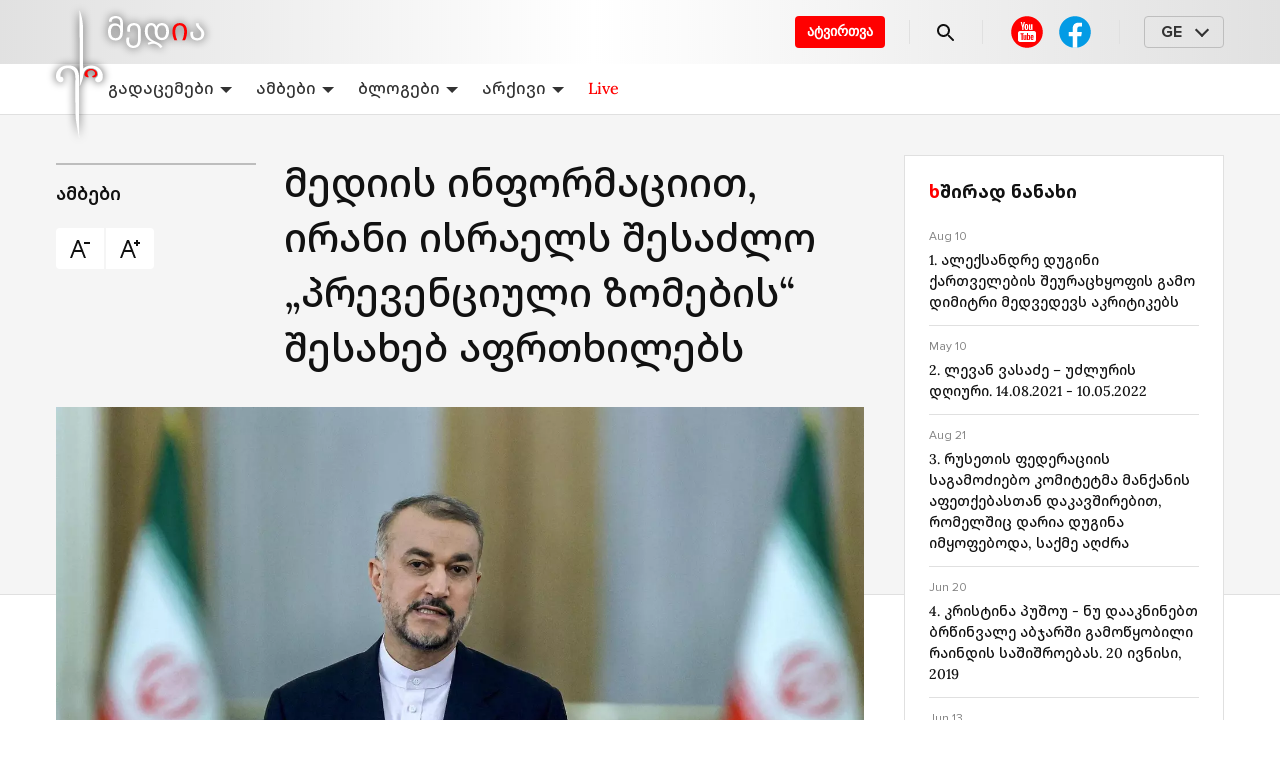

--- FILE ---
content_type: text/html; charset=utf-8
request_url: https://erimedia.ge/p/mediis-inpormaciit-irani-israels-shesazlo-prevenciuli-zomebis-shesaxeb-aprtxilebs--841581
body_size: 26472
content:
<!DOCTYPE html><html lang="ka"><head><style>
:root {
	--primary-color: #E84C3D;
	--theme-font-family: system-ui, -apple-system, 'Segoe UI', Roboto, 'Helvetica Neue',
    Arial, 'Noto Sans', 'Liberation Sans', sans-serif, 'Apple Color Emoji',
    'Segoe UI Emoji', 'Segoe UI Symbol', 'Noto Color Emoji';
	--theme-font-size: 16px;
	--theme-font-color: #222;
	--theme-font-color-secondary: #828282;
	--theme-body-background-color: #fff;
	--theme-border-radius: 4px;
	--theme-border-color: #e0e0e0;
	--theme-button-background-color: #E84C3D;
	--theme-button-font-color: #fff;
	--theme-button-border-color: #E84C3D;
	--theme-button-background-color-hover: #e9594b;
	--theme-button-font-color-hover: #e9594b;
	--theme-button-border-color-hover: #e9594b;
	--theme-link-font-color: #E84C3D;
	--theme-link-font-color-hover: #E84C3D;
	--theme-monitor-gutter-width: 6px;
	--theme-monitor-group-title-font-size: 24px;
	--theme-monitor-group-title-font-weight: 600;
	--theme-monitor-group-title-line-height: 1.4;
	--theme-monitor-background-color: #ffffff;
	--theme-monitor-border-width: 1px;
	--theme-monitor-border-style: solid;
	--theme-monitor-border-color: #f2f2f2;
	--theme-monitor-border-radius: 6px;
	--theme-monitor-padding: 18px;
	--theme-monitor-font-color: #222222;
	--theme-monitor-font-color-hover: #E84C3D;
	--theme-monitor-title-font-weight: 500;
	--theme-monitor-date-font-size: 12px;
	--theme-monitor-date-font-color: #828282;
	--theme-monitor-date-font-color-inverted: rgba(255, 255, 255, 0.8);
	--theme-monitor-tag-font-size: 12px;
	--theme-monitor-tag-font-color: #828282;
	--theme-monitor-tag-font-color-inverted: rgba(255, 255, 255, 0.8);
	--theme-monitor-tag-font-weight: 400;
	--theme-monitor-image-shade: linear-gradient(transparent 0px, transparent 40.2%, rgba(0, 0, 0, 0.6) 100%);
	--theme-monitor-font-size-height-1: 16px;
	--theme-monitor-font-size-height-2: 16px;
	--theme-monitor-font-size-height-3: 18px;
	--theme-monitor-font-size-height-4: 22px;
	--theme-monitor-font-size-width-1: 16px;
	--theme-monitor-font-size-width-2: 16px;
	--theme-monitor-font-size-width-3: 24px;
	--theme-monitor-font-size-width-4: 28px;
	--theme-monitor-font-size-width-2-height-1: 20px;
	--theme-monitor-font-size-width-2-height-2: 22px;
	--theme-monitor-font-size-width-3-height-2: 26px;
	--theme-monitor-font-size-width-3-height-3: 28px;
	--theme-monitor-font-size-width-4-height-2: 30px;
	--theme-monitor-font-size-width-4-height-3: 32px;
	--theme-monitor-collection-font-size: 16px;
	--theme-monitor-col3-font-size-height-1: 18px;
	--theme-monitor-col3-font-size-height-2: 20px;
	--theme-monitor-col3-font-size-height-3: 22px;
	--theme-monitor-col3-font-size-width-1: 18px;
	--theme-monitor-col3-font-size-width-2: 22px;
	--theme-monitor-col3-font-size-width-3: 28px;
	--theme-monitor-col3-font-size-width-2-height-2: 24px;
	--theme-monitor-col3-font-size-width-3-height-2: 30px;
	--theme-monitor-col3-font-size-width-3-height-3: 32px;
	--theme-monitor-poster-cover-height-1: 168px;
	--theme-monitor-poster-cover-height-2: 300px;
	--theme-monitor-poster-cover-height-3: 450px;
	--theme-monitor-poster-cover-height-4: 600px;
	--theme-monitor-poster-cover-width3-height-2: 420px;
	--theme-monitor-poster-above-height-1: 168px;
	--theme-monitor-col3-poster-above-height-1: 210px;
	--theme-monitor-poster-above-height-2: 300px;
	--theme-monitor-col3-poster-above-height-2: 325px;
	--theme-monitor-poster-above-height-3: 450px;
	--theme-monitor-col3-poster-above-height-3: 560px;
	--theme-monitor-poster-above-height-4: 600px;
	--theme-monitor-col3-poster-above-height-4: 750px;
	--theme-monitor-col3-poster-above-width-1-height-2: 375px;
	--theme-monitor-col3-poster-above-width-1-height-3: 560px;
	--theme-monitor-col3-poster-above-width-1-height-4: 750px;
	--theme-monitor-hl-title-lh: 24px;
	--theme-monitor-hl-title-fz: 24px;
	--theme-monitor-hl-title-fw: 500;
	--theme-monitor-border-width-3-without-poster: 3px solid rgb(197, 76, 41);
	--theme-pc-figure-placeholder-bgc: #f1f1f1;
	--theme-pc-figure-placeholder-bc: #e0e0e0;
}
</style><link rel="shortcut icon" href="https://cdn.umedias.org/erimedia_ravk/10e_qzk4R.x-icon"/><meta charSet="utf-8"/><meta name="viewport" content="width=device-width, initial-scale=1"/><meta name="keywords" content=""/><link rel="dns-prefetch" href="https://cdn.umedias.org"/><link rel="stylesheet" data-href="https://fonts.googleapis.com/css2?family=Rubik:ital,wght@0,400;0,500;0,700;1,400;1,500;1,700&amp;display=swap" data-optimized-fonts="true"/><title>მედიის ინფორმაციით, ირანი ისრაელს შესაძლო „პრევენციული ზომების“ შესახებ აფრთხილებს</title><meta name="description" content="მედიის ინფორმაციით, ირანი ისრაელს შესაძლო „პრევენციული ზომების“ შესახებ აფრთხილებს."/><link rel="canonical" href="https://erimedia.ge/p/mediis-inpormaciit-irani-israels-shesazlo-prevenciuli-zomebis-shesaxeb-aprtxilebs--841581"/><meta property="og:url" content="https://erimedia.ge/p/mediis-inpormaciit-irani-israels-shesazlo-prevenciuli-zomebis-shesaxeb-aprtxilebs--841581"/><meta property="og:type" content="website"/><meta property="og:title" content="მედიის ინფორმაციით, ირანი ისრაელს შესაძლო „პრევენციული ზომების“ შესახებ აფრთხილებს"/><meta property="og:image" content="https://erimedia.ge/og/posts/841581?t=1697538764000"/><meta property="og:image:alt" content=""/><meta property="og:description" content="მედიის ინფორმაციით, ირანი ისრაელს შესაძლო „პრევენციული ზომების“ შესახებ აფრთხილებს."/><meta property="twitter:url" content="https://erimedia.ge/p/mediis-inpormaciit-irani-israels-shesazlo-prevenciuli-zomebis-shesaxeb-aprtxilebs--841581"/><meta property="twitter:title" content="მედიის ინფორმაციით, ირანი ისრაელს შესაძლო „პრევენციული ზომების“ შესახებ აფრთხილებს"/><meta property="twitter:description" content="მედიის ინფორმაციით, ირანი ისრაელს შესაძლო „პრევენციული ზომების“ შესახებ აფრთხილებს."/><meta property="twitter:image" content="https://erimedia.ge/og/posts/841581?t=1697538764000"/><meta property="twitter:image:alt" content=""/><meta property="twitter:card" content="summary_large_image"/><script></script><!-- Global site tag (gtag.js) - Google Analytics -->
<script async src="https://www.googletagmanager.com/gtag/js?id=G-7Y6EX51TM8"></script>
<script>
  window.dataLayer = window.dataLayer || [];
  function gtag(){dataLayer.push(arguments);}
  gtag('js', new Date());

  gtag('config', 'G-7Y6EX51TM8');
</script><meta name="yandex-verification" content="83bca3163d44ad27" /></script><meta name="next-head-count" content="21"/><link rel="preload" href="/_next/static/css/883b0e91b6c4d83bb531.css" as="style"/><link rel="stylesheet" href="/_next/static/css/883b0e91b6c4d83bb531.css" data-n-g=""/><link rel="preload" href="/_next/static/css/58d0b27dbe7297d3458c.css" as="style"/><link rel="stylesheet" href="/_next/static/css/58d0b27dbe7297d3458c.css" data-n-p=""/><link rel="preload" href="/_next/static/css/b46c4341c754173d7fcf.css" as="style"/><link rel="stylesheet" href="/_next/static/css/b46c4341c754173d7fcf.css" data-n-p=""/><noscript data-n-css=""></noscript><script defer="" nomodule="" src="/_next/static/chunks/polyfills-a40ef1678bae11e696dba45124eadd70.js"></script><script src="/_next/static/chunks/webpack-3c416d634512746421a6.js" defer=""></script><script src="/_next/static/chunks/framework-c93ed74a065331c4bd75.js" defer=""></script><script src="/_next/static/chunks/main-e938f006a0820172ec87.js" defer=""></script><script src="/_next/static/chunks/pages/_app-e95af7e7841fc1093689.js" defer=""></script><script src="/_next/static/chunks/759-e06d727eab00dc6af8a8.js" defer=""></script><script src="/_next/static/chunks/757-d7bc3fcd81334a8e8909.js" defer=""></script><script src="/_next/static/chunks/10-3d07ee8cccae5d9031ce.js" defer=""></script><script src="/_next/static/chunks/543-d7a4c6db6123de799b05.js" defer=""></script><script src="/_next/static/chunks/pages/p/%5Bslug%5D-ddd016c2dca019053994.js" defer=""></script><script src="/_next/static/b-CxI7v4z1kO8rGy3faC0/_buildManifest.js" defer=""></script><script src="/_next/static/b-CxI7v4z1kO8rGy3faC0/_ssgManifest.js" defer=""></script><link rel="stylesheet" href="https://fonts.googleapis.com/css2?family=Rubik:ital,wght@0,400;0,500;0,700;1,400;1,500;1,700&display=swap"/></head><body><div id="__next"><div class="styles_appLayout__3qqjX"><div class="styles_header__2KtfL"><div class="styles_top__2Di48"><div class="container pr-0"><div class="styles_logoWrapper__9hTLw"><a class="styles_logo__KwRGz" href="/"><img src="/logo.svg" alt="erimedia.ge"/></a></div><div class="styles_list__3iOaG"><a class="styles_secondLogoWrapper__31aP5" href="/"><img src="/second-logo.svg" alt="ERI"/></a><div class="styles_right__1MJZH"><a href="https://docs.google.com/forms/d/e/1FAIpQLSf0eBNz6xd1qDg7e81B4U2Fgb7sO0_HvPOnb7Pdb5YulR13zw/viewform" target="_blank" rel="noopener noreferrer" class="styles_uploadButton__18A_S">ატვირთვა</a><div class="styles_separator__mSixo"></div><a class="styles_search__KGRpC" href="/search"><svg width="24" height="24" viewBox="0 0 24 24" fill="none" xmlns="http://www.w3.org/2000/svg"><path d="M15.5 14H14.71L14.43 13.73C15.0549 13.0039 15.5117 12.1487 15.7675 11.2256C16.0234 10.3024 16.072 9.33413 15.91 8.38998C15.44 5.60998 13.12 3.38997 10.32 3.04997C9.33559 2.92544 8.33576 3.02775 7.397 3.34906C6.45824 3.67038 5.60542 4.20219 4.90381 4.90381C4.20219 5.60542 3.67038 6.45824 3.34906 7.397C3.02775 8.33576 2.92544 9.33559 3.04997 10.32C3.38997 13.12 5.60998 15.44 8.38998 15.91C9.33413 16.072 10.3024 16.0234 11.2256 15.7675C12.1487 15.5117 13.0039 15.0549 13.73 14.43L14 14.71V15.5L18.25 19.75C18.66 20.16 19.33 20.16 19.74 19.75C20.15 19.34 20.15 18.67 19.74 18.26L15.5 14ZM9.49997 14C7.00997 14 4.99997 11.99 4.99997 9.49997C4.99997 7.00997 7.00997 4.99997 9.49997 4.99997C11.99 4.99997 14 7.00997 14 9.49997C14 11.99 11.99 14 9.49997 14Z" fill="currentColor"></path></svg></a><div class="styles_separator__mSixo styles_withoutRightMobileMargin__1G-kh"></div><div class="styles_desktopLayout__2nWpf"><div class="styles_socialNetworks__2p2bL styles_smallerGap__39sMz"><a rel="noreferrer" href="https://www.youtube.com/channel/UCvhEHLMqv8oof6fMYHIaEBQ" target="_blank" class="styles_item__1XSwv"><svg width="40" height="40" viewBox="0 0 40 40" fill="none" xmlns="http://www.w3.org/2000/svg"><svg xmlns="http://www.w3.org/2000/svg" width="40" height="40" viewBox="0 0 40 40" fill="none"><path d="M20 4.16675C15.8007 4.16675 11.7735 5.8349 8.80415 8.80422C5.83482 11.7735 4.16667 15.8008 4.16667 20.0001C4.16667 24.1993 5.83482 28.2266 8.80415 31.1959C11.7735 34.1653 15.8007 35.8334 20 35.8334C24.1993 35.8334 28.2265 34.1653 31.1959 31.1959C34.1652 28.2266 35.8333 24.1993 35.8333 20.0001C35.8333 15.8008 34.1652 11.7735 31.1959 8.80422C28.2265 5.8349 24.1993 4.16675 20 4.16675V4.16675Z" fill="#FF0000"></path><path d="M13.6797 10L15.1582 15.3438V17.9062H16.4395V15.3438L17.9375 10H16.6465L16.1094 12.4316C15.9584 13.1416 15.8624 13.6463 15.8184 13.9473H15.7793C15.7163 13.5263 15.6203 13.0179 15.4883 12.4219L14.9707 10H13.6797ZM19.4316 12.0176C18.9976 12.0176 18.6479 12.1024 18.3809 12.2754C18.1139 12.4474 17.917 12.7226 17.791 13.0996C17.666 13.4766 17.6035 13.9757 17.6035 14.5977V15.4375C17.6035 16.0525 17.6576 16.545 17.7676 16.916C17.8776 17.287 18.0632 17.5603 18.3242 17.7363C18.5852 17.9123 18.9443 18 19.4023 18C19.8483 18 20.2029 17.9132 20.4629 17.7402C20.7229 17.5672 20.9113 17.2959 21.0273 16.9219C21.1433 16.5479 21.2012 16.0535 21.2012 15.4375V14.5977C21.2012 13.9767 21.1424 13.4795 21.0234 13.1055C20.9044 12.7325 20.715 12.4572 20.457 12.2812C20.199 12.1053 19.8586 12.0176 19.4316 12.0176ZM21.8789 12.1309V16.4453C21.8789 16.9793 21.9684 17.372 22.1504 17.623C22.3324 17.874 22.615 18 22.998 18C23.55 18 23.9662 17.7332 24.2422 17.1992H24.2695L24.3828 17.9062H25.4004V12.1309H24.1016V16.7188C24.0516 16.8258 23.9751 16.9134 23.8711 16.9824C23.7671 17.0524 23.6599 17.0859 23.5469 17.0859C23.4149 17.0859 23.3207 17.0319 23.2637 16.9219C23.2067 16.8119 23.1777 16.6271 23.1777 16.3691V12.1309H21.8789ZM19.4023 12.9121C19.5843 12.9121 19.7132 13.0072 19.7852 13.1992C19.8572 13.3902 19.8926 13.6944 19.8926 14.1094V15.9082C19.8926 16.3352 19.8572 16.644 19.7852 16.832C19.7132 17.02 19.5853 17.1142 19.4043 17.1152C19.2223 17.1152 19.0963 17.02 19.0273 16.832C18.9573 16.644 18.9238 16.3352 18.9238 15.9082V14.1094C18.9238 13.6954 18.9593 13.3912 19.0312 13.1992C19.1032 13.0082 19.2263 12.9121 19.4023 12.9121ZM13 19C11.9 19 11 19.9 11 21V28C11 29.1 11.9 30 13 30H27C28.1 30 29 29.1 29 28V21C29 19.9 28.1 19 27 19H13ZM20.0488 21H21.1055V23.5684H21.1133C21.2083 23.3824 21.3445 23.2331 21.5195 23.1191C21.6945 23.0051 21.8839 22.9492 22.0859 22.9492C22.3459 22.9492 22.5493 23.0183 22.6973 23.1562C22.8453 23.2942 22.9535 23.5172 23.0195 23.8242C23.0855 24.1322 23.1172 24.5595 23.1172 25.1055V25.877H23.1191C23.1191 26.604 23.0305 27.1365 22.8555 27.4785C22.6805 27.8205 22.4081 27.9922 22.0371 27.9922C21.8301 27.9922 21.6427 27.9446 21.4727 27.8496C21.3027 27.7546 21.1748 27.624 21.0898 27.459H21.0664L20.9551 27.9199H20.0488V21ZM13.4863 21.2461H16.7383V22.1309H15.6484V27.9199H14.5762V22.1309H13.4863V21.2461ZM25.0977 22.9512C25.4737 22.9512 25.7628 23.0202 25.9648 23.1582C26.1658 23.2962 26.3076 23.5117 26.3906 23.8027C26.4726 24.0947 26.5137 24.4977 26.5137 25.0117V25.8477H24.6777V26.0957C24.6777 26.4087 24.6861 26.6428 24.7051 26.7988C24.7241 26.9548 24.7623 27.0696 24.8203 27.1406C24.8783 27.2126 24.9678 27.248 25.0898 27.248C25.2538 27.248 25.3667 27.1836 25.4277 27.0566C25.4887 26.9296 25.5223 26.7189 25.5273 26.4219L26.4746 26.4766C26.4796 26.5186 26.4824 26.5783 26.4824 26.6523C26.4824 27.1033 26.3583 27.4401 26.1113 27.6621C25.8643 27.8851 25.5174 27.9961 25.0664 27.9961C24.5254 27.9961 24.1457 27.8253 23.9277 27.4863C23.7097 27.1473 23.6016 26.6231 23.6016 25.9121V25.0605C23.6016 24.3285 23.7145 23.794 23.9395 23.457C24.1645 23.12 24.5517 22.9512 25.0977 22.9512ZM16.4102 23.0449H17.5098V26.625C17.5098 26.842 17.534 26.9978 17.582 27.0898C17.63 27.1828 17.7083 27.2285 17.8203 27.2285C17.9153 27.2285 18.0087 27.1996 18.0957 27.1406C18.1837 27.0826 18.2461 27.008 18.2891 26.918V23.0449H19.3887V27.9199H19.3867H18.5273L18.4336 27.3223H18.4082C18.1742 27.7743 17.8244 28 17.3574 28C17.0334 28 16.7966 27.8936 16.6426 27.6816C16.4886 27.4696 16.4102 27.1375 16.4102 26.6875V23.0449ZM25.0742 23.6934C24.9572 23.6934 24.8705 23.7289 24.8145 23.7969C24.7585 23.8659 24.7211 23.9788 24.7031 24.1348C24.6841 24.2908 24.6758 24.5277 24.6758 24.8457V25.1953H25.4785V24.8457C25.4785 24.5327 25.4683 24.2968 25.4473 24.1348C25.4273 23.9728 25.388 23.859 25.332 23.793C25.276 23.727 25.1912 23.6934 25.0742 23.6934ZM21.5918 23.7285C21.4858 23.7285 21.3888 23.7705 21.2988 23.8555C21.2088 23.9405 21.1444 24.0496 21.1074 24.1816V26.9492C21.1554 27.0342 21.2179 27.0976 21.2949 27.1406C21.3719 27.1826 21.4539 27.2051 21.5449 27.2051C21.6619 27.2051 21.7533 27.1631 21.8223 27.0781C21.8913 26.9931 21.9417 26.8504 21.9707 26.6484C21.9997 26.4474 22.0137 26.1675 22.0137 25.8125V25.1855C22.0137 24.8035 22.0025 24.5097 21.9785 24.3027C21.9545 24.0957 21.9116 23.9464 21.8516 23.8594C21.7906 23.7724 21.7038 23.7285 21.5918 23.7285Z" fill="white"></path></svg></svg></a><a href="https://www.facebook.com/erimediagroup" target="_blank" rel="noreferrer" class="styles_item__1XSwv"><svg width="40" height="40" viewBox="0 0 40 40" fill="none" xmlns="http://www.w3.org/2000/svg"><path d="M19.9998 4.1665C15.8006 4.1665 11.7733 5.83465 8.80398 8.80398C5.83465 11.7733 4.1665 15.8006 4.1665 19.9998C4.1665 24.1991 5.83465 28.2264 8.80398 31.1957C11.7733 34.165 15.8006 35.8332 19.9998 35.8332C24.1991 35.8332 28.2264 34.165 31.1957 31.1957C34.165 28.2264 35.8332 24.1991 35.8332 19.9998C35.8332 15.8006 34.165 11.7733 31.1957 8.80398C28.2264 5.83465 24.1991 4.1665 19.9998 4.1665Z" fill="#039BE5"></path><path d="M22.1435 24.1967H26.241L26.8844 20.0342H22.1427V17.7592C22.1427 16.03 22.7077 14.4966 24.3252 14.4966H26.9244V10.8641C26.4677 10.8025 25.5019 10.6675 23.6769 10.6675C19.866 10.6675 17.6319 12.68 17.6319 17.265V20.0342H13.7144V24.1967H17.6319V35.6375C18.4077 35.7542 19.1935 35.8333 20.0002 35.8333C20.7294 35.8333 21.441 35.7667 22.1435 35.6717V24.1967Z" fill="white"></path></svg></a></div></div><div class="styles_desktopLayout__2nWpf"><div class="styles_separator__mSixo"></div></div><div class="styles_desktopLayout__2nWpf"><div class="styles_languageSelector__3NNPA"><div class="styles_head__24pUE">GE</div></div></div><div class="styles_mobileLayout__R_QWW"><div class="styles_menu__3EcU2"><span></span></div></div></div></div></div></div><nav class="styles_headerBottomNavigation__3v4NW"><div class="container"><div class="styles_navList__mVBrZ"><div class="styles_inner__3tyrO"><div class="styles_menuDropdown__1MOlz"><a class="styles_link__2c6K5" href="/programs">გადაცემები<svg xmlns="http://www.w3.org/2000/svg" width="12" height="6" viewBox="0 0 12 6"><path d="M12 6L6 0L0 6L12 6Z" class="styles_expanded__1W6NZ"></path><path d="M0 0L6 6L12 0H0Z" class="styles_collapsed__3Ktlg"></path></svg></a><div class="styles_menuDropdownContainer__12gdl"><div class="styles_menuDropdownContent__ZlBNI"><a class="styles_link__2c6K5" href="/sitqvieri">სიტყვიერი</a><a class="styles_link__2c6K5" href="/wise">გონიერი</a><a class="styles_link__2c6K5" href="/redakcia">თვალსაწიერი</a><a class="styles_link__2c6K5" href="/jamier">კავკასია და მსოფლიო</a><a class="styles_link__2c6K5" href="/various">ნაირფერი</a><a class="styles_link__2c6K5" href="/from-now-on">ამიერ-იმიერი</a><a class="styles_link__2c6K5" href="/archevani">არჩევანი</a><a class="styles_link__2c6K5" href="/tamashgare">თამაშგარე</a></div></div></div><div class="styles_menuDropdown__1MOlz"><a class="styles_link__2c6K5" href="/news">ამბები<svg xmlns="http://www.w3.org/2000/svg" width="12" height="6" viewBox="0 0 12 6"><path d="M12 6L6 0L0 6L12 6Z" class="styles_expanded__1W6NZ"></path><path d="M0 0L6 6L12 0H0Z" class="styles_collapsed__3Ktlg"></path></svg></a><div class="styles_menuDropdownContainer__12gdl"><div class="styles_menuDropdownContent__ZlBNI"><a class="styles_link__2c6K5" href="/msoplios-ambebi">მსოფლიოს ამბები</a><a class="styles_link__2c6K5" href="/sakartvelo">საქართველო</a></div></div></div><div class="styles_menuDropdown__1MOlz"><a class="styles_link__2c6K5" href="/blogs">ბლოგები<svg xmlns="http://www.w3.org/2000/svg" width="12" height="6" viewBox="0 0 12 6"><path d="M12 6L6 0L0 6L12 6Z" class="styles_expanded__1W6NZ"></path><path d="M0 0L6 6L12 0H0Z" class="styles_collapsed__3Ktlg"></path></svg></a><div class="styles_menuDropdownContainer__12gdl"><div class="styles_menuDropdownContent__ZlBNI"><a class="styles_link__2c6K5" href="/zaza-shatirishvili">ზაზა შათირიშვილი</a></div></div></div><div class="styles_menuDropdown__1MOlz"><a class="styles_link__2c6K5" href="/archive">არქივი<svg xmlns="http://www.w3.org/2000/svg" width="12" height="6" viewBox="0 0 12 6"><path d="M12 6L6 0L0 6L12 6Z" class="styles_expanded__1W6NZ"></path><path d="M0 0L6 6L12 0H0Z" class="styles_collapsed__3Ktlg"></path></svg></a><div class="styles_menuDropdownContainer__12gdl"><div class="styles_menuDropdownContent__ZlBNI"><a class="styles_link__2c6K5" href="/sajar-gamosvlebi">საჯარო გამოსვლები</a><a class="styles_link__2c6K5" href="/conversations-with-friends">საუბრები მეგობრებთან</a><a class="styles_link__2c6K5" href="/tv-addresses">ტელემიმართვები</a><a class="styles_link__2c6K5" href="/journalism">პუბლიცისტიკა</a><a class="styles_link__2c6K5" href="/interview">ინტერვიუ</a></div></div></div><div class="styles_menuDropdown__1MOlz"><a class="styles_link__2c6K5 styles_accentLink__1hu8U" href="/live">Live</a></div></div></div></div></nav></div><main><div class="post_postPage__beWNV"><script type="application/ld+json">{"@context":"https://schema.org/","@type":"NewsArticle","@id":"https://erimedia.ge/p/mediis-inpormaciit-irani-israels-shesazlo-prevenciuli-zomebis-shesaxeb-aprtxilebs--841581","datePublished":"2023-10-17T10:31:44Z","dateCreated":"2023-10-17T10:31:44Z","dateModified":"2023-10-17T10:31:44Z","mainEntityOfPage":"https://erimedia.ge/p/mediis-inpormaciit-irani-israels-shesazlo-prevenciuli-zomebis-shesaxeb-aprtxilebs--841581","headline":"მედიის ინფორმაციით, ირანი ისრაელს შესაძლო „პრევენციული ზომების“ შესახებ აფრთხილებს","description":"მედიის ინფორმაციით, ირანი ისრაელს შესაძლო „პრევენციული ზომების“ შესახებ აფრთხილებს.","image":"https://cdn.umedias.org/c/w1890h1080/x15y0/erimedia_ravk/KDXHKz7IR.jpeg","articleSection":"ამბები","publisher":{"@type":"NewsMediaOrganization","@id":"https://erimedia.ge","url":"https://erimedia.ge","logo":{"@type":"ImageObject","url":"https://cdn.umedias.org/erimedia_ravk/rpVdhfC7g.svg"},"name":"erimedia.ge"},"author":{"@type":"Organization"}}</script><div><div class="styles_mobileLayout__R_QWW"><div class="post_posterMobile__2neub"><div><div class="styles_content__JxWDJ"><figure class=""><div><div class="styles_centeredImageWrapper__3NZE8"><div style="width:1920px;max-width:100%;margin:0 auto"><div class="styles_imagePlaceholder__3tnqi" style="padding-bottom:56.2429696287964%"><img src="https://cdn.umedias.org/max/w1400/erimedia_ravk/KDXHKz7IR.jpeg" alt="erimedia_ravk/KDXHKz7IR.jpeg"/></div></div></div></div><figcaption class="styles_figcaption__2c4u-"></figcaption></figure></div><div class="mt-24-16"></div></div></div><div class="post_mobileTop__HpHJv"><div class="post_mobileTitle__18Lrv"><h1 class="post_title__3nMFQ">მედიის ინფორმაციით, ირანი ისრაელს შესაძლო „პრევენციული ზომების“ შესახებ აფრთხილებს</h1><div><div class="post_button__1BEz9"><svg width="16" height="16" viewBox="0 0 24 24" fill="none" xmlns="http://www.w3.org/2000/svg"><path d="M9 3L2 21H4L6.33398 15H13.666L16 21H18L11 3H9ZM16 5V7H22V5H16ZM10 5.57227L12.8887 13H7.11133L10 5.57227Z" fill="currentColor"></path></svg></div><div class="post_button__1BEz9"><svg width="16" height="16" viewBox="0 0 24 24" fill="none" xmlns="http://www.w3.org/2000/svg"><path d="M9 3L2 21H4L6.33398 15H13.666L16 21H18L11 3H9ZM18 3V5H16V7H18V9H20V7H22V5H20V3H18ZM10 5.57227L12.8887 13H7.11133L10 5.57227Z" fill="currentColor"></path></svg></div></div></div><div class="post_rubricBlock__7QsKL"><a class="post_rubric__SnAKW" href="/news">ამბები</a></div></div></div><div class="post_top__3r8Yl"><div class="styles_desktopLayout__2nWpf"><div class="post_background__1aV_F"><div class="container"><div class="styles_columnLayouts__3aLZs"><div class="post_left__dWnJf"></div><div class="styles_center__1Nsrn"><div class="post_fakeTitle__3iAaS">მედიის ინფორმაციით, ირანი ისრაელს შესაძლო „პრევენციული ზომების“ შესახებ აფრთხილებს</div></div><div class="post_right__G-GjP"></div></div></div></div></div><div class="post_content__JekgZ"><div class="container"><div class="styles_columnLayouts__3aLZs"><div class="styles_center__1Nsrn"><div class="styles_desktopLayout__2nWpf"><div class="styles_columnLayouts__3aLZs"><div class="post_left__dWnJf post_leftFirst__1naOJ"><a class="post_rubric__SnAKW" href="/news">ამბები</a><div class="flex"><div class="post_button__1BEz9"><svg width="24" height="24" viewBox="0 0 24 24" fill="none" xmlns="http://www.w3.org/2000/svg"><path d="M9 3L2 21H4L6.33398 15H13.666L16 21H18L11 3H9ZM16 5V7H22V5H16ZM10 5.57227L12.8887 13H7.11133L10 5.57227Z" fill="currentColor"></path></svg></div><div class="post_button__1BEz9"><svg width="24" height="24" viewBox="0 0 24 24" fill="none" xmlns="http://www.w3.org/2000/svg"><path d="M9 3L2 21H4L6.33398 15H13.666L16 21H18L11 3H9ZM18 3V5H16V7H18V9H20V7H22V5H20V3H18ZM10 5.57227L12.8887 13H7.11133L10 5.57227Z" fill="currentColor"></path></svg></div></div></div><div class="styles_center__1Nsrn"><h1 class="post_title__3nMFQ">მედიის ინფორმაციით, ირანი ისრაელს შესაძლო „პრევენციული ზომების“ შესახებ აფრთხილებს</h1></div></div><div class="post_poster__1yaSB"><div><div class="styles_content__JxWDJ"><figure class=""><div><div class="styles_centeredImageWrapper__3NZE8"><div style="width:1920px;max-width:100%;margin:0 auto"><div class="styles_imagePlaceholder__3tnqi" style="padding-bottom:56.2429696287964%"><img src="https://cdn.umedias.org/max/w1400/erimedia_ravk/KDXHKz7IR.jpeg" alt="erimedia_ravk/KDXHKz7IR.jpeg"/></div></div></div></div><figcaption class="styles_figcaption__2c4u-"></figcaption></figure></div><div class="mt-24-16"></div></div></div></div><div class="post_postBody__UWEwH"><div class="styles_columnLayouts__3aLZs"><div class="post_left__dWnJf"><div class="styles_authorBadge__3pQDe"><div class="styles_badge__-ALMe" style="background-image:url(&quot;&quot;)"></div><div class="styles_text__3FR-z"><div class="styles_title__8yPF5"><a href="/authors/-527"></a></div><div class="styles_after__LK5pX">17 ოქტ</div></div></div><div class="styles_shareBlock__3i3qT"><div><svg width="24" height="24" viewBox="0 0 24 24" fill="none" xmlns="http://www.w3.org/2000/svg"><path d="M20.3027 2.98455C20.0138 2.99712 19.7486 3.08023 19.5156 3.17205C19.3004 3.25681 18.5275 3.58165 17.2969 4.09783C16.0662 4.61401 14.4355 5.29841 12.6973 6.02947C9.22084 7.4916 5.31424 9.1363 3.3125 9.97869C3.24376 10.0073 2.96459 10.0928 2.65625 10.3283C2.3472 10.5644 2.00391 11.0766 2.00391 11.6369C2.00391 12.0888 2.22952 12.5491 2.50195 12.8127C2.77439 13.0762 3.05049 13.1994 3.28125 13.2912V13.2892C4.06128 13.6 6.39069 14.5321 6.94531 14.7541C7.14204 15.3436 7.98659 17.8675 8.1875 18.5021H8.18555C8.32756 18.9513 8.46598 19.2441 8.6582 19.4885C8.75431 19.6106 8.86904 19.7214 9.00977 19.8088C9.06376 19.8423 9.12355 19.8683 9.18359 19.8928C9.19196 19.8963 9.20059 19.8972 9.20898 19.9006L9.18555 19.8947C9.20296 19.9017 9.21858 19.912 9.23633 19.9181C9.26524 19.9281 9.28529 19.9278 9.32422 19.9357C9.46122 19.9779 9.59798 20.006 9.72461 20.006C10.2682 20.006 10.6016 19.7111 10.6016 19.7111L10.623 19.6955L12.9707 17.7092L15.8457 20.3693C15.8982 20.4435 16.3096 21.0002 17.2617 21.0002C17.8298 21.0002 18.279 20.719 18.5664 20.424C18.8538 20.129 19.0328 19.8272 19.1133 19.4181L19.1152 19.4162C19.1794 19.086 21.9316 5.2658 21.9316 5.2658L21.9258 5.28924C22.0114 4.90689 22.0367 4.53714 21.9355 4.16033C21.8344 3.78352 21.5613 3.4158 21.2324 3.22283C20.9036 3.02986 20.5917 2.97198 20.3027 2.98455ZM19.9082 5.174C19.7994 5.72003 17.334 18.1061 17.1816 18.883L13.0293 15.0412L10.2227 17.4142L11 14.3752C11 14.3752 16.3625 8.94703 16.6855 8.63103C16.9455 8.37803 17 8.28935 17 8.20135C17 8.08435 16.9398 8.00017 16.8008 8.00017C16.6758 8.00017 16.506 8.11996 16.416 8.17596C15.2724 8.88896 10.4013 11.6649 8.00586 13.0275C7.8617 12.9697 5.6974 12.1006 4.53125 11.6349C6.60551 10.7619 10.1612 9.26598 13.4727 7.87322C15.2106 7.14228 16.8408 6.45727 18.0703 5.94158C19.1082 5.50627 19.6495 5.28088 19.9082 5.174ZM17.1523 19.0256H17.1543C17.1543 19.0258 17.1524 19.0311 17.1523 19.0314C17.1536 19.025 17.1514 19.0306 17.1523 19.0256Z" fill="currentColor"></path></svg></div><div><svg width="24" height="24" viewBox="0 0 24 24" fill="none" xmlns="http://www.w3.org/2000/svg"><path d="M12 2C6.489 2 2 6.489 2 12C2 17.511 6.489 22 12 22C17.511 22 22 17.511 22 12C22 6.489 17.511 2 12 2ZM12 4C16.4301 4 20 7.56988 20 12C20 16.0145 17.0653 19.313 13.2188 19.8984V14.3848H15.5469L15.9121 12.0195H13.2188V10.7266C13.2188 9.74356 13.539 8.87109 14.459 8.87109H15.9355V6.80664C15.6755 6.77164 15.1268 6.69531 14.0898 6.69531C11.9238 6.69531 10.6543 7.83931 10.6543 10.4453V12.0195H8.42773V14.3848H10.6543V19.8789C6.87029 19.2408 4 15.9702 4 12C4 7.56988 7.56988 4 12 4Z" fill="currentColor"></path></svg></div><div><svg width="24" height="24" viewBox="0 0 24 24" fill="none" xmlns="http://www.w3.org/2000/svg"><path d="M22 3.99902C21.22 4.46202 19.655 5.09302 18.735 5.27502C18.708 5.28202 18.686 5.29102 18.66 5.29802C17.847 4.49602 16.733 3.99902 15.5 3.99902C13.015 3.99902 11 6.01402 11 8.49902C11 8.63002 10.989 8.87102 11 8.99902C7.647 8.99902 5.095 7.24302 3.265 4.99902C3.066 5.49902 2.979 6.28902 2.979 7.03102C2.979 8.43202 4.074 9.80802 5.779 10.661C5.465 10.742 5.119 10.8 4.759 10.8C4.178 10.8 3.563 10.647 3 10.183C3 10.2 3 10.216 3 10.234C3 12.192 5.078 13.525 6.926 13.896C6.551 14.117 5.795 14.139 5.426 14.139C5.166 14.139 4.246 14.02 4 13.974C4.514 15.579 6.368 16.481 8.135 16.513C6.753 17.597 5.794 17.999 2.964 17.999H2C3.788 19.145 6.065 20 8.347 20C15.777 20 20 14.337 20 8.99902C20 8.91302 19.998 8.73302 19.995 8.55202C19.995 8.53402 20 8.51702 20 8.49902C20 8.47202 19.992 8.44602 19.992 8.41902C19.989 8.28302 19.986 8.15602 19.983 8.09002C20.773 7.52002 21.458 6.80902 22 5.99902C21.275 6.32102 20.497 6.53702 19.68 6.63502C20.514 6.13502 21.699 4.94302 22 3.99902ZM18 8.99902C18 13.079 15.043 17.398 9.534 17.942C10.28 17.413 11 16.662 11 16.662C11 16.662 8 14 7.775 10.522C8.81 10.838 9.888 10.999 11 10.999H13V8.49902C13 8.49802 13 8.49802 13 8.49802C13.002 7.11802 14.12 6.00002 15.5 6.00002C16.881 6.00002 18 7.11902 18 8.50002C18 8.50002 18 8.92002 18 8.99902Z" fill="currentColor"></path></svg></div><div class="styles_mobileLayout__R_QWW"><div><div><svg width="24" height="24" xmlns="http://www.w3.org/2000/svg" viewBox="0 0 512 512" fill="currentColor"><path d="M336 192h40a40 40 0 0140 40v192a40 40 0 01-40 40H136a40 40 0 01-40-40V232a40 40 0 0140-40h40M336 128l-80-80-80 80M256 321V48" fill="none" stroke="currentColor" stroke-linecap="round" stroke-linejoin="round" stroke-width="32"></path></svg></div></div></div></div></div><div class="styles_center__1Nsrn"><div class="post_text__gtjWh"><div class="styles_content__JxWDJ"><p>მედიის ინფორმაციით, ირანი ისრაელს შესაძლო „პრევენციული ზომების“ შესახებ <a class="styles_link__1ydmr" href="https://www.timesofisrael.com/iran-fm-warns-of-imminent-preemptive-action-against-israel-by-resistance-axis/?fbclid=IwAR23A59rSXfASKbJ3Xhsv9bwBzDefs8w_4KtnDxAksuBd9d20cm8-M5Y-1U">აფრთხილებს</a>.</p><p>„&quot;წინააღმდეგობის ღერძის&quot; მხრიდან პრევენციული ზომების შესაძლებლობა უახლოეს საათებშია მოსალოდნელი“, – განაცხადა ირანის საგარეო საქმეთა მინისტრმა, ჰოსეინ ამირ-აბდოლაჰიანმა სახელმწიფო ტელევიზიის ეთერში.</p><p>მანამდე, ამირ-აბდოლაჰიანმა განაცხადა, რომ „წინააღმდეგობის ლიდერები“ არ დაუშვებენ, რომ ისრაელმა ღაზაში ის აკეთოს, რაც სურს.</p><p>ისრაელსა და „ჰამასს“ შორის საომარი მოქმედებების დაწყების შემდეგ, თეირანმა არაერთხელ განაცხადა, რომ ღაზის სექტორში სახმელეთო ოპერაციას სხვა ფრონტებიდან რეაგირება მოჰყვება. აღსანიშნავია, რომ შაბათს ირანის საგარეო საქმეთა მინისტრი ისლამისტური მოძრაობა „ჰეზბოლას“ ლიდერს ჰასან ნასრალას შეხვდა.</p><p></p></div></div><div class="styles_mobileLayout__R_QWW"><div class="mt-16"></div><div class="styles_shareBlock__3i3qT"><div><svg width="24" height="24" viewBox="0 0 24 24" fill="none" xmlns="http://www.w3.org/2000/svg"><path d="M20.3027 2.98455C20.0138 2.99712 19.7486 3.08023 19.5156 3.17205C19.3004 3.25681 18.5275 3.58165 17.2969 4.09783C16.0662 4.61401 14.4355 5.29841 12.6973 6.02947C9.22084 7.4916 5.31424 9.1363 3.3125 9.97869C3.24376 10.0073 2.96459 10.0928 2.65625 10.3283C2.3472 10.5644 2.00391 11.0766 2.00391 11.6369C2.00391 12.0888 2.22952 12.5491 2.50195 12.8127C2.77439 13.0762 3.05049 13.1994 3.28125 13.2912V13.2892C4.06128 13.6 6.39069 14.5321 6.94531 14.7541C7.14204 15.3436 7.98659 17.8675 8.1875 18.5021H8.18555C8.32756 18.9513 8.46598 19.2441 8.6582 19.4885C8.75431 19.6106 8.86904 19.7214 9.00977 19.8088C9.06376 19.8423 9.12355 19.8683 9.18359 19.8928C9.19196 19.8963 9.20059 19.8972 9.20898 19.9006L9.18555 19.8947C9.20296 19.9017 9.21858 19.912 9.23633 19.9181C9.26524 19.9281 9.28529 19.9278 9.32422 19.9357C9.46122 19.9779 9.59798 20.006 9.72461 20.006C10.2682 20.006 10.6016 19.7111 10.6016 19.7111L10.623 19.6955L12.9707 17.7092L15.8457 20.3693C15.8982 20.4435 16.3096 21.0002 17.2617 21.0002C17.8298 21.0002 18.279 20.719 18.5664 20.424C18.8538 20.129 19.0328 19.8272 19.1133 19.4181L19.1152 19.4162C19.1794 19.086 21.9316 5.2658 21.9316 5.2658L21.9258 5.28924C22.0114 4.90689 22.0367 4.53714 21.9355 4.16033C21.8344 3.78352 21.5613 3.4158 21.2324 3.22283C20.9036 3.02986 20.5917 2.97198 20.3027 2.98455ZM19.9082 5.174C19.7994 5.72003 17.334 18.1061 17.1816 18.883L13.0293 15.0412L10.2227 17.4142L11 14.3752C11 14.3752 16.3625 8.94703 16.6855 8.63103C16.9455 8.37803 17 8.28935 17 8.20135C17 8.08435 16.9398 8.00017 16.8008 8.00017C16.6758 8.00017 16.506 8.11996 16.416 8.17596C15.2724 8.88896 10.4013 11.6649 8.00586 13.0275C7.8617 12.9697 5.6974 12.1006 4.53125 11.6349C6.60551 10.7619 10.1612 9.26598 13.4727 7.87322C15.2106 7.14228 16.8408 6.45727 18.0703 5.94158C19.1082 5.50627 19.6495 5.28088 19.9082 5.174ZM17.1523 19.0256H17.1543C17.1543 19.0258 17.1524 19.0311 17.1523 19.0314C17.1536 19.025 17.1514 19.0306 17.1523 19.0256Z" fill="currentColor"></path></svg></div><div><svg width="24" height="24" viewBox="0 0 24 24" fill="none" xmlns="http://www.w3.org/2000/svg"><path d="M12 2C6.489 2 2 6.489 2 12C2 17.511 6.489 22 12 22C17.511 22 22 17.511 22 12C22 6.489 17.511 2 12 2ZM12 4C16.4301 4 20 7.56988 20 12C20 16.0145 17.0653 19.313 13.2188 19.8984V14.3848H15.5469L15.9121 12.0195H13.2188V10.7266C13.2188 9.74356 13.539 8.87109 14.459 8.87109H15.9355V6.80664C15.6755 6.77164 15.1268 6.69531 14.0898 6.69531C11.9238 6.69531 10.6543 7.83931 10.6543 10.4453V12.0195H8.42773V14.3848H10.6543V19.8789C6.87029 19.2408 4 15.9702 4 12C4 7.56988 7.56988 4 12 4Z" fill="currentColor"></path></svg></div><div><svg width="24" height="24" viewBox="0 0 24 24" fill="none" xmlns="http://www.w3.org/2000/svg"><path d="M22 3.99902C21.22 4.46202 19.655 5.09302 18.735 5.27502C18.708 5.28202 18.686 5.29102 18.66 5.29802C17.847 4.49602 16.733 3.99902 15.5 3.99902C13.015 3.99902 11 6.01402 11 8.49902C11 8.63002 10.989 8.87102 11 8.99902C7.647 8.99902 5.095 7.24302 3.265 4.99902C3.066 5.49902 2.979 6.28902 2.979 7.03102C2.979 8.43202 4.074 9.80802 5.779 10.661C5.465 10.742 5.119 10.8 4.759 10.8C4.178 10.8 3.563 10.647 3 10.183C3 10.2 3 10.216 3 10.234C3 12.192 5.078 13.525 6.926 13.896C6.551 14.117 5.795 14.139 5.426 14.139C5.166 14.139 4.246 14.02 4 13.974C4.514 15.579 6.368 16.481 8.135 16.513C6.753 17.597 5.794 17.999 2.964 17.999H2C3.788 19.145 6.065 20 8.347 20C15.777 20 20 14.337 20 8.99902C20 8.91302 19.998 8.73302 19.995 8.55202C19.995 8.53402 20 8.51702 20 8.49902C20 8.47202 19.992 8.44602 19.992 8.41902C19.989 8.28302 19.986 8.15602 19.983 8.09002C20.773 7.52002 21.458 6.80902 22 5.99902C21.275 6.32102 20.497 6.53702 19.68 6.63502C20.514 6.13502 21.699 4.94302 22 3.99902ZM18 8.99902C18 13.079 15.043 17.398 9.534 17.942C10.28 17.413 11 16.662 11 16.662C11 16.662 8 14 7.775 10.522C8.81 10.838 9.888 10.999 11 10.999H13V8.49902C13 8.49802 13 8.49802 13 8.49802C13.002 7.11802 14.12 6.00002 15.5 6.00002C16.881 6.00002 18 7.11902 18 8.50002C18 8.50002 18 8.92002 18 8.99902Z" fill="currentColor"></path></svg></div><div class="styles_mobileLayout__R_QWW"><div><div><svg width="24" height="24" xmlns="http://www.w3.org/2000/svg" viewBox="0 0 512 512" fill="currentColor"><path d="M336 192h40a40 40 0 0140 40v192a40 40 0 01-40 40H136a40 40 0 01-40-40V232a40 40 0 0140-40h40M336 128l-80-80-80 80M256 321V48" fill="none" stroke="currentColor" stroke-linecap="round" stroke-linejoin="round" stroke-width="32"></path></svg></div></div></div></div></div></div></div></div></div><div class="post_right__G-GjP"><div class="post_listWithBorder__3-l82"><div class="post_listTitle__3cYfT title-with-primary-letter">ხშირად ნანახი</div><div class="styles_simpleList__9qYuj"><a class="styles_item__3Th2y" href="/p/aleksandre-dugini-kartvelebis-sheuracxqopis-gamo-dimitri-medvedevs-akritikebs-674913"><div class="styles_date__3hsQa">10 აგვ</div><div class="styles_title__fEjcs"><div class="styles_content__brUdK">1. <!-- -->ალექსანდრე დუგინი ქართველების შეურაცხყოფის გამო დიმიტრი მედვედევს აკრიტიკებს</div></div></a><a class="styles_item__3Th2y" href="/p/levan-vasaze---uzluris-dgiuri-664029"><div class="styles_date__3hsQa">10 მაი</div><div class="styles_title__fEjcs"><div class="styles_content__brUdK">2. <!-- -->ლევან ვასაძე – უძლურის დღიური. 14.08.2021 - 10.05.2022</div></div></a><a class="styles_item__3Th2y" href="/p/rusetis-pederaciis-sagamoziebo-komitetma-mankanis-apetkebastan-dakavshirebit-romelshic-daria-dugina-imqopeboda-sakme-agzra-678941"><div class="styles_date__3hsQa">21 აგვ</div><div class="styles_title__fEjcs"><div class="styles_content__brUdK">3. <!-- -->რუსეთის ფედერაციის საგამოძიებო კომიტეტმა მანქანის აფეთქებასთან დაკავშირებით, რომელშიც დარია დუგინა იმყოფებოდა, საქმე აღძრა</div></div></a><a class="styles_item__3Th2y" href="/p/kristina-pushou---nu-daakninebt-brcinvale-abjarshi-gamocqobili-raindis-sashishroebas-674621"><div class="styles_date__3hsQa">20 ივნ</div><div class="styles_title__fEjcs"><div class="styles_content__brUdK">4. <!-- -->კრისტინა პუშოუ - ნუ დააკნინებთ ბრწინვალე აბჯარში გამოწყობილი რაინდის საშიშროებას. 20 ივნისი, 2019</div></div></a><a class="styles_item__3Th2y" href="/p/poperi-da-sorosi-rogorc-liberalizmis-marksi-da-lenini-654160"><div class="styles_date__3hsQa">13 ივნ</div><div class="styles_title__fEjcs"><div class="styles_content__brUdK">5. <!-- -->პოპერი და სოროსი, როგორც ლიბერალიზმის მარქსი და ლენინი. ზაზა შათირიშვილი.</div></div></a></div></div><div class="post_stickyBanner__1DjWr"><div class="styles_adsBlock__1x_-X styles_bordered__14Oks styles_withoutPadding__3UoKP"><div class="styles_title__1_sgp">Სარეკლამო</div><div class="styles_container__2bUMf" data-platform="desktop" data-code="postPageRightBlock" style="max-width:300px;height:auto"></div></div></div><div class="styles_mobileLayout__R_QWW"><div class="styles_adsBlock__1x_-X styles_bordered__14Oks styles_withoutPadding__3UoKP"><div class="styles_title__1_sgp">Სარეკლამო</div><div class="styles_container__2bUMf" data-platform="mobile" data-code="postPageAfterPost" style="max-width:auto;height:auto"></div></div></div></div></div></div></div></div></div><div class="container"><div class="post-list-title title-with-primary-letter">ამბები</div><div class="styles_postsGrid__15y1Q"><div class="styles_postsGridItem__2gJSm"><a class="styles_postAbove__1WSzc styles_small__1yaMG" href="/p/tavdacvis-saministros-iniciativit-tushetshi-abanos-ugeltexilze-giorgi-ancuxelizis-memoriali-gaixsna-851425"><div class="styles_poster__pWnOV"><div style="background-image:url(&quot;https://cdn.umedias.org/c/w840h480/x0y0/erimedia_ravk/Aih16fjIR.jpeg&quot;)" class="styles_posterInner__3tmPm"></div><div class="styles_sing__3k_-G"></div></div><div class="styles_title__2tbWb styles_small__1yaMG">თავდაცვის სამინისტროს ინიციატივით, თუშეთში, აბანოს უღელტეხილზე გიორგი ანწუხელიძის მემორიალი გაიხსნა</div></a></div><div class="styles_postsGridItem__2gJSm"><a class="styles_postAbove__1WSzc styles_small__1yaMG" href="/p/israelis-xelisuplebashi-acxadeben-rom-sahaero-dartqmis-shedegad-dajgupeba-hamasis-magali-rangis-ori-mebrzoli-mokles--851424"><div class="styles_poster__pWnOV"><div style="background-image:url(&quot;https://cdn.umedias.org/c/w1260h720/x10y0/erimedia_ravk/qiKSefCSR.jpeg&quot;)" class="styles_posterInner__3tmPm"></div><div class="styles_sing__3k_-G"></div></div><div class="styles_title__2tbWb styles_small__1yaMG">ისრაელის ხელისუფლებაში აცხადებენ, რომ საჰაერო დარტყმის შედეგად დაჯგუფება „ჰამასის“ მაღალი რანგის ორი მებრძოლი მოკლეს </div></a></div><div class="styles_postsGridItem__2gJSm"><a class="styles_postAbove__1WSzc styles_small__1yaMG" href="/p/hamasis-presspikeri---optimizmi-rom-cecxlis-shecqvetis-shesaxeb-shetanxmeba-male-ikneba-migceuli-aris-iluzia--851423"><div class="styles_poster__pWnOV"><div style="background-image:url(&quot;https://cdn.umedias.org/c/w1198h684/x2y0/erimedia_ravk/ANVGefjIg.webp&quot;)" class="styles_posterInner__3tmPm"></div><div class="styles_sing__3k_-G"></div></div><div class="styles_title__2tbWb styles_small__1yaMG">„ჰამასის“ პრესსპიკერი - ოპტიმიზმი, რომ ცეცხლის შეწყვეტის შესახებ შეთანხმება მალე იქნება მიღწეული, არის ილუზია </div></a></div><div class="styles_postsGridItem__2gJSm"><a class="styles_postAbove__1WSzc styles_small__1yaMG" href="/p/ukrainis-sagareo-ucqebashi-germaniis-mier-ukrainistvis-samxedro-daxmarebis-gamoqopis-shecqvetis-shesaxeb-gavrcelebul-inpormacias-arakorektuls-da-manipulaciurs-ucodeben--851421"><div class="styles_poster__pWnOV"><div style="background-image:url(&quot;https://cdn.umedias.org/c/w1181h674/x9y0/erimedia_ravk/0QKg6fjSR.webp&quot;)" class="styles_posterInner__3tmPm"></div><div class="styles_sing__3k_-G"></div></div><div class="styles_title__2tbWb styles_small__1yaMG">უკრაინის საგარეო უწყებაში გერმანიის მიერ უკრაინისთვის სამხედრო დახმარების გამოყოფის შეწყვეტის შესახებ გავრცელებულ ინფორმაციას არაკორექტულს და მანიპულაციურს უწოდებენ </div></a></div></div></div><div class="post_bottom__3mJyR"><div class="container"><div class="styles_columnLayouts__3aLZs"><div class="styles_center__1Nsrn"><div class="title-with-primary-letter post-list-title">მეტი სიახლეები<!-- --> <!-- -->ამბები</div><div class="styles_postList__22FI7 styles_columns__3MjLA"><div class="styles_list__3RH9j"><a class="styles_listItem__2_3Xy styles_bigPoster__2OlSw styles_odd__lqpqC" href="/p/tavdacvis-saministros-iniciativit-tushetshi-abanos-ugeltexilze-giorgi-ancuxelizis-memoriali-gaixsna-851425"><div class="styles_poster__2ZUxn"><div style="background-image:url(&quot;https://cdn.umedias.org/c/w840h480/x0y0/erimedia_ravk/Aih16fjIR.jpeg&quot;)" class="styles_posterInner__29qsj"></div><div class="styles_sing__2B3ow"></div></div><div class="styles_listItemInfo__2P8Iv"><div class="styles_title__3WniA">თავდაცვის სამინისტროს ინიციატივით, თუშეთში, აბანოს უღელტეხილზე გიორგი ანწუხელიძის მემორიალი გაიხსნა</div></div></a><a class="styles_listItem__2_3Xy styles_bigPoster__2OlSw styles_odd__lqpqC" href="/p/israelis-xelisuplebashi-acxadeben-rom-sahaero-dartqmis-shedegad-dajgupeba-hamasis-magali-rangis-ori-mebrzoli-mokles--851424"><div class="styles_poster__2ZUxn"><div style="background-image:url(&quot;https://cdn.umedias.org/c/w1260h720/x10y0/erimedia_ravk/qiKSefCSR.jpeg&quot;)" class="styles_posterInner__29qsj"></div><div class="styles_sing__2B3ow"></div></div><div class="styles_listItemInfo__2P8Iv"><div class="styles_title__3WniA">ისრაელის ხელისუფლებაში აცხადებენ, რომ საჰაერო დარტყმის შედეგად დაჯგუფება „ჰამასის“ მაღალი რანგის ორი მებრძოლი მოკლეს </div></div></a><a class="styles_listItem__2_3Xy styles_odd__lqpqC" href="/p/hamasis-presspikeri---optimizmi-rom-cecxlis-shecqvetis-shesaxeb-shetanxmeba-male-ikneba-migceuli-aris-iluzia--851423"><div class="styles_poster__2ZUxn"><div style="background-image:url(&quot;https://cdn.umedias.org/c/w1198h684/x2y0/erimedia_ravk/ANVGefjIg.webp&quot;)" class="styles_posterInner__29qsj"></div><div class="styles_sing__2B3ow"></div></div><div class="styles_listItemInfo__2P8Iv"><div class="styles_title__3WniA">„ჰამასის“ პრესსპიკერი - ოპტიმიზმი, რომ ცეცხლის შეწყვეტის შესახებ შეთანხმება მალე იქნება მიღწეული, არის ილუზია </div></div></a><a class="styles_listItem__2_3Xy styles_odd__lqpqC" href="/p/ukrainis-sagareo-ucqebashi-germaniis-mier-ukrainistvis-samxedro-daxmarebis-gamoqopis-shecqvetis-shesaxeb-gavrcelebul-inpormacias-arakorektuls-da-manipulaciurs-ucodeben--851421"><div class="styles_poster__2ZUxn"><div style="background-image:url(&quot;https://cdn.umedias.org/c/w1181h674/x9y0/erimedia_ravk/0QKg6fjSR.webp&quot;)" class="styles_posterInner__29qsj"></div><div class="styles_sing__2B3ow"></div></div><div class="styles_listItemInfo__2P8Iv"><div class="styles_title__3WniA">უკრაინის საგარეო უწყებაში გერმანიის მიერ უკრაინისთვის სამხედრო დახმარების გამოყოფის შეწყვეტის შესახებ გავრცელებულ ინფორმაციას არაკორექტულს და მანიპულაციურს უწოდებენ </div></div></a><a class="styles_listItem__2_3Xy styles_odd__lqpqC" href="/p/politiko---germaniis-mtavroba-ukrainistvis-axali-samxedro-daxmarebis-micodebas-sheacherebs--851420"><div class="styles_poster__2ZUxn"><div style="background-image:url(&quot;https://cdn.umedias.org/c/w1279h731/x0y60/erimedia_ravk/O5r93fCSg.jpeg&quot;)" class="styles_posterInner__29qsj"></div><div class="styles_sing__2B3ow"></div></div><div class="styles_listItemInfo__2P8Iv"><div class="styles_title__3WniA">„პოლიტიკო“ - გერმანიის მთავრობა უკრაინისთვის ახალი სამხედრო დახმარების მიწოდებას შეაჩერებს </div></div></a><div class="styles_mobileLayout__R_QWW"><div class="styles_mobileBannerPlace__e-anN"><div class="styles_adsBlock__1x_-X"><div class="styles_title__1_sgp">Სარეკლამო</div><div class="styles_container__2bUMf" data-platform="mobile" data-code="listTypePage" style="max-width:auto;height:auto"></div></div></div></div><a class="styles_listItem__2_3Xy styles_odd__lqpqC" href="/p/cesko-m-26-oktombris-saparlamento-archevnebistvis-saarchevno-subiektebis-rigiti-nomrebi-gansazgvra--851419"><div class="styles_poster__2ZUxn"><div style="background-image:url(&quot;https://cdn.umedias.org/c/w1890h1080/x15y0/erimedia_ravk/-VRL3fjSg.jpeg&quot;)" class="styles_posterInner__29qsj"></div><div class="styles_sing__2B3ow"></div></div><div class="styles_listItemInfo__2P8Iv"><div class="styles_title__3WniA">ცესკო-მ 26 ოქტომბრის საპარლამენტო არჩევნებისთვის საარჩევნო სუბიექტების რიგითი ნომრები განსაზღვრა </div></div></a><a class="styles_listItem__2_3Xy styles_odd__lqpqC" href="/p/cesko-s-presspikeri---26-oktombris-archevnebshi-verc-koalicia-da-verc-bloki-monacileobas-ver-miigebs-shesabamisad-tu-vinmes-surs-sxva-politikuri-partiis-siashi-iqos-tavisi-partia-unda-datovos--851418"><div class="styles_poster__2ZUxn"><div style="background-image:url(&quot;https://cdn.umedias.org/c/w679h388/x6y0/erimedia_ravk/wlaJqfjSR.jpeg&quot;)" class="styles_posterInner__29qsj"></div><div class="styles_sing__2B3ow"></div></div><div class="styles_listItemInfo__2P8Iv"><div class="styles_title__3WniA">ცესკო-ს პრესსპიკერი - 26 ოქტომბრის არჩევნებში ვერც კოალიცია და ვერც ბლოკი მონაწილეობას ვერ მიიღებს, შესაბამისად, თუ ვინმეს სურს, სხვა პოლიტიკური პარტიის სიაში იყოს, თავისი პარტია უნდა დატოვოს </div></div></a><a class="styles_listItem__2_3Xy styles_odd__lqpqC" href="/p/platpormas-ertianoba---nacionaluri-mozraoba-evropuli-sakartvelo-sheuertda--851417"><div class="styles_poster__2ZUxn"><div style="background-image:url(&quot;https://cdn.umedias.org/c/w974h556/x24y0/erimedia_ravk/WWZp3BCIR.png&quot;)" class="styles_posterInner__29qsj"></div><div class="styles_sing__2B3ow"></div></div><div class="styles_listItemInfo__2P8Iv"><div class="styles_title__3WniA">პლატფორმას „ერთიანობა - ნაციონალური მოძრაობა“ „ევროპული საქართველო“ შეუერთდა </div></div></a><a class="styles_listItem__2_3Xy styles_odd__lqpqC" href="/p/gabrielius-landsbergisma-evrokomisris-tanamdebobaze-sakutari-kandidaturis-cardgenaze-uari-tkva--851416"><div class="styles_poster__2ZUxn"><div style="background-image:url(&quot;https://cdn.umedias.org/c/w1919h1097/x0y91/erimedia_ravk/7u0dqBjIR.jpeg&quot;)" class="styles_posterInner__29qsj"></div><div class="styles_sing__2B3ow"></div></div><div class="styles_listItemInfo__2P8Iv"><div class="styles_title__3WniA">გაბრიელიუს ლანდსბერგისმა ევროკომისრის თანამდებობაზე საკუთარი კანდიდატურის წარდგენაზე უარი თქვა</div></div></a><a class="styles_listItem__2_3Xy styles_odd__lqpqC" href="/p/rusetis-sagangebo-situaciebis-saministro---bolo-dge-gamis-ganmavlobashi-kurskis-olkidan-usaprtxo-raionebshi-sami-atasze-meti-adamianis-evakuacia-ganxorcielda--851415"><div class="styles_poster__2ZUxn"><div style="background-image:url(&quot;https://cdn.umedias.org/c/w1198h685/x0y107/erimedia_ravk/usIIqfjSR.jpeg&quot;)" class="styles_posterInner__29qsj"></div><div class="styles_sing__2B3ow"></div></div><div class="styles_listItemInfo__2P8Iv"><div class="styles_title__3WniA">რუსეთის საგანგებო სიტუაციების სამინისტრო - ბოლო დღე-ღამის განმავლობაში კურსკის ოლქიდან უსაფრთხო რაიონებში სამი ათასზე მეტი ადამიანის ევაკუაცია განხორციელდა </div></div></a></div><div style="margin-top:24px"><div class="styles_loadMoreButton__2ZoeS styles_withBorders__RJg1N">მეტის ჩვენება</div></div></div></div><div class="styles_desktopLayout__2nWpf"><div><div class="post_moreNewsRight__2a1bQ"><div class="styles_adsBlock__1x_-X styles_bordered__14Oks"><div class="styles_title__1_sgp">Სარეკლამო</div><div class="styles_container__2bUMf" data-platform="desktop" data-code="postPageRightBlock" style="max-width:300px;height:auto"></div></div></div></div></div></div></div></div></div></main><div class="styles_footer__3DOeq"><div class="styles_top__2S5gW"><div class="container"><div class="styles_wrapper__1svjs"><div class="styles_logos__39Mjb"><a href="https://eri.ge" target="_blank" rel="noopener noreferrer" class="styles_logo__11obx"><img src="https://cdn.umedias.org/erimedia_ravk/rpVdhfC7g.svg" alt="erimedia.ge"/></a><a href="https://eri.ge" target="_blank" rel="noopener noreferrer" class="styles_secondLogoWrapper__3ohO2"><img src="/second-logo.png" alt="ERI"/></a></div><div class="styles_linksSummary__2wlsX"><div class="styles_block__C3PQE"><div class="styles_socialNetworks__2p2bL"><a rel="noreferrer" href="https://www.youtube.com/channel/UCvhEHLMqv8oof6fMYHIaEBQ" target="_blank" class="styles_item__1XSwv"><svg width="24" height="24" viewBox="0 0 24 24" fill="none" xmlns="http://www.w3.org/2000/svg"><path d="M12 4C12 4 5.7455469 3.9999687 4.1855469 4.4179688C3.3245469 4.6479688 2.6479687 5.3255469 2.4179688 6.1855469C1.9999687 7.7455469 2 12 2 12C2 12 1.9999687 16.254453 2.4179688 17.814453C2.6479687 18.675453 3.3255469 19.352031 4.1855469 19.582031C5.7455469 20.000031 12 20 12 20C12 20 18.254453 20.000031 19.814453 19.582031C20.674453 19.352031 21.352031 18.674453 21.582031 17.814453C22.000031 16.254453 22 12 22 12C22 12 22.000031 7.7455469 21.582031 6.1855469C21.352031 5.3255469 20.674453 4.6479688 19.814453 4.4179688C18.254453 3.9999687 12 4 12 4 z M 12 6C14.882 6 18.490875 6.1336094 19.296875 6.3496094C19.465875 6.3946094 19.604391 6.533125 19.650391 6.703125C19.891391 7.601125 20 10.342 20 12C20 13.658 19.891391 16.397875 19.650391 17.296875C19.605391 17.465875 19.466875 17.604391 19.296875 17.650391C18.491875 17.866391 14.882 18 12 18C9.119 18 5.510125 17.866391 4.703125 17.650391C4.534125 17.605391 4.3956094 17.466875 4.3496094 17.296875C4.1086094 16.398875 4 13.658 4 12C4 10.342 4.1086094 7.6011719 4.3496094 6.7011719C4.3946094 6.5331719 4.533125 6.3946094 4.703125 6.3496094C5.508125 6.1336094 9.118 6 12 6 z M 10 8.5351562L10 15.464844L16 12L10 8.5351562 z" fill="currentColor"></path></svg><span>Youtube</span></a><a href="https://www.facebook.com/erimediagroup" target="_blank" rel="noreferrer" class="styles_item__1XSwv"><svg width="24" height="24" viewBox="0 0 24 24" fill="none" xmlns="http://www.w3.org/2000/svg"><path d="M12 2C6.489 2 2 6.489 2 12C2 17.511 6.489 22 12 22C17.511 22 22 17.511 22 12C22 6.489 17.511 2 12 2ZM12 4C16.4301 4 20 7.56988 20 12C20 16.0145 17.0653 19.313 13.2188 19.8984V14.3848H15.5469L15.9121 12.0195H13.2188V10.7266C13.2188 9.74356 13.539 8.87109 14.459 8.87109H15.9355V6.80664C15.6755 6.77164 15.1268 6.69531 14.0898 6.69531C11.9238 6.69531 10.6543 7.83931 10.6543 10.4453V12.0195H8.42773V14.3848H10.6543V19.8789C6.87029 19.2408 4 15.9702 4 12C4 7.56988 7.56988 4 12 4Z" fill="currentColor"></path></svg><span>Facebook</span></a></div></div><div class="styles_block__C3PQE"><div class="flex"><a class="styles_link__3zMxz" href="https://www.apple.com/app-store/" target="_blank" rel="noreferrer"><svg width="24" height="24" viewBox="0 0 24 24" fill="none" xmlns="http://www.w3.org/2000/svg"><path d="M15.9844 2C14.9204 2.114 13.7509 2.79508 13.0059 3.70508C12.3679 4.50008 11.8358 5.75 12.0488 7C13.1118 7 14.2814 6.20492 15.0254 5.29492C15.6644 4.38592 16.0904 3.25 15.9844 2ZM8.35353 7C6.72953 7 4.99033 7.978 3.94533 9.5C2.43733 11.674 2.66948 15.8052 5.10548 19.2832C6.03448 20.5872 7.19318 22 8.70118 22C10.0932 22 10.4418 21.1309 12.2988 21.1309C14.1558 21.1309 14.5025 22 15.8945 22C17.5185 22 18.6794 20.4778 19.6074 19.1738C20.3034 18.3048 20.536 17.7612 21 16.7832C17.403 15.4782 16.8227 10.804 20.3047 8.95703C19.1437 7.76103 17.6362 7 16.2442 7C14.3872 7 13.5758 8 12.2988 8C11.0218 8 9.97753 7 8.35353 7Z" fill="currentColor"></path></svg><span>App Store</span></a><a class="styles_link__3zMxz" href="https://play.google.com/store" target="_blank" rel="noreferrer"><svg width="24" height="24" viewBox="0 0 24 24" fill="none" xmlns="http://www.w3.org/2000/svg"><path d="M7.5 1C7.372 1 7.24398 1.04898 7.14648 1.14648C6.95148 1.34148 6.95148 1.65852 7.14648 1.85352L8.45703 3.16406C6.96911 4.25592 6 6.01275 6 8H18C18 6.01275 17.0309 4.25592 15.543 3.16406L16.8535 1.85352C17.0485 1.65752 17.0485 1.34248 16.8535 1.14648C16.6585 0.951484 16.3415 0.951484 16.1465 1.14648L14.6641 2.62891C13.8606 2.22956 12.9582 2 12 2C11.0418 2 10.1394 2.22956 9.33594 2.62891L7.85352 1.14648C7.75602 1.04898 7.628 1 7.5 1ZM9 5H10V6H9V5ZM14 5H15V6H14V5ZM4 9C3.448 9 3 9.448 3 10V16C3 16.552 3.448 17 4 17C4.552 17 5 16.552 5 16V10C5 9.448 4.552 9 4 9ZM6 9V17C6 17.552 6.448 18 7 18H8V21.5C8 22.328 8.672 23 9.5 23C10.328 23 11 22.328 11 21.5V18H13V21.5C13 22.328 13.672 23 14.5 23C15.328 23 16 22.328 16 21.5V18H17C17.552 18 18 17.552 18 17V9H6ZM20 9C19.448 9 19 9.448 19 10V16C19 16.552 19.448 17 20 17C20.552 17 21 16.552 21 16V10C21 9.448 20.552 9 20 9Z" fill="currentColor"></path></svg><span>Google Play</span></a></div></div><div class="styles_mobileLayout__R_QWW"><div class="styles_exchangeWrapper__10qsf"><div class="styles_exchangeRates__2yYMP"><div class="styles_item__TOidb"><div class="styles_sign__14teN"><svg width="24" height="24" viewBox="0 0 24 24" fill="none" xmlns="http://www.w3.org/2000/svg"><path d="M15.854 12.481C15.119 12.021 14.096 11.6 12.786 11.217C11.476 10.835 10.535 10.41 9.964 9.941C9.392 9.474 9.106 8.845 9.106 8.056C9.106 7.206 9.377 6.542 9.919 6.067C10.46 5.591 11.242 5.354 12.264 5.354C13.243 5.354 14.022 5.675 14.597 6.318C15.173 6.961 15.461 7.828 15.461 8.919L15.46 9H17.832L17.833 8.92C17.833 7.338 17.432 6.091 16.628 5.18C15.824 4.27 14.701 3.725 13.257 3.548L13.25 3.547V1H11.25V3.551C9.858 3.716 8.756 4.19 7.953 4.983C7.132 5.794 6.721 6.832 6.721 8.098C6.721 9.341 7.14 10.366 7.978 11.173C8.816 11.979 10.15 12.634 11.98 13.136C13.295 13.53 14.229 13.97 14.784 14.456C15.337 14.943 15.615 15.541 15.615 16.251C15.615 17.093 15.292 17.757 14.648 18.243C14.003 18.729 13.118 18.972 11.992 18.972C10.841 18.972 9.951 18.683 9.324 18.104C8.697 17.525 8.384 16.699 8.384 15.626H6C6 17.154 6.453 18.364 7.359 19.256C8.242 20.125 9.46 20.626 11 20.773V23H13V20.79L13.025 20.789C14.597 20.642 15.82 20.172 16.692 19.376C17.563 18.581 18 17.531 18 16.227C18 15.409 17.825 14.695 17.478 14.084C17.13 13.475 16.588 12.94 15.854 12.481Z" fill="#828282"></path></svg></div><div class="styles_rate__3-UvF">...</div></div><div class="styles_item__TOidb"><div class="styles_sign__14teN"><svg width="24" height="24" viewBox="0 0 24 24" fill="none" xmlns="http://www.w3.org/2000/svg"><path d="M15.016 19.111C13.636 19.111 12.571 18.691 11.818 17.851C11.108 17.058 10.73 15.933 10.66 14.499H16V12.749H10.625V11H16V9.25H10.688C10.786 7.918 11.158 6.862 11.836 6.114C12.576 5.297 13.631 4.889 15.002 4.889C15.921 4.889 16.837 5.03 17.748 5.311L18 3.371C16.871 3.124 15.864 3 14.978 3C12.947 3 11.335 3.576 10.144 4.727C9.024 5.809 8.414 7.329 8.273 9.25H6V11H8.25V12.75H6V14.5H8.255C8.348 16.523 8.951 18.111 10.094 19.238C11.285 20.413 12.917 21 14.99 21C15.993 21 16.996 20.879 18 20.637L17.749 18.702C16.897 18.975 15.985 19.111 15.016 19.111Z" fill="#828282"></path></svg></div><div class="styles_rate__3-UvF">...</div></div></div></div></div></div></div></div></div><div class="styles_nav__3V2id"><div class="container"><div class="styles_wrapper__1svjs"><div class="styles_copyright__13wYs">© <!-- -->2026<!-- --> eri.ge</div><div class="styles_list__KXVrV"><a href="/about">ჩვენს შესახებ</a><a href="/contacts">დაგვიკავშირდით</a><a href="/privacy">კონფიდენციალურობის პოლიტიკა</a><a href="/cookies">Cookie Policy</a></div></div></div></div><div class="styles_bottom__37v69"><div class="container"><a href="https://umedias.org" target="_blank" rel="noreferrer">საინფორმაციო გამოცემა იკვებება uMedia სისტემით</a></div></div></div></div></div><script id="__UMEDIA_APP__" type="application/json">{"domain":"erimedia.ge","cdnOrigin":"https://cdn.umedias.org","seo":{"title":"","description":"","keywords":"","publicationPageTitle":""},"logotypeImage":"https://cdn.umedias.org/erimedia_ravk/rpVdhfC7g.svg","logotypeImageBlack":"https://cdn.umedias.org/erimedia_ravk/kZ1-is1ng.svg","places":[{"code":"headFullSizeBanner","platform":"desktop","width":0,"height":0,"content":{"html":"\u003ca target=\"_blank\" href=\"https://www.bagrationi.ge/\"\u003e\u003cimg src=\"https://cdn.u.media/erimedia_ravk/C5FuSyr7g.jpeg\" alt=\"Bagrationi 1882 Classic\"/\u003e\u003c/a\u003e"}},{"code":"postPageRightBlock","platform":"desktop","width":300,"height":0,"content":{"html":"\u003cimg src=\"https://picsum.photos/seed/picsum/300/600/\" alt=\"test12\"/\u003e"}},{"code":"listTypePage","platform":"desktop","width":728,"height":0,"content":{"html":"\u003cimg src=\"https://picsum.photos/seed/picsum/728/200/\" alt=\"test123\"/\u003e"}},{"code":"headFullSizeBanner","platform":"mobile","width":0,"height":0,"content":{"html":"\u003ca target=\"_blank\" href=\"https://www.bagrationi.ge/\"\u003e\u003cimg src=\"https://cdn.u.media/erimedia_ravk/CE1XIy9ng.jpeg\" alt=\"Bagrationi 1882 Classic\"/\u003e\u003c/a\u003e"}},{"code":"postPageAfterPost","platform":"mobile","width":0,"height":0,"content":{"html":"\u003ca target=\"_blank\" href=\"https://www.bagrationi.ge/\"\u003e\u003cimg src=\"https://cdn.u.media/erimedia_ravk/CE1XIy9ng.jpeg\" alt=\"Bagrationi 1882 Classic\"/\u003e\u003c/a\u003e"}},{"code":"listTypePage","platform":"mobile","width":0,"height":0,"content":{"html":"\u003ca target=\"_blank\" href=\"https://www.bagrationi.ge/\"\u003e\u003cimg src=\"https://cdn.u.media/erimedia_ravk/bcf7Dsr7R.jpeg\" alt=\"Bagrationi 1882 Classic\"/\u003e\u003c/a\u003e"}}],"integrations":{"gravitec":false,"disqus":false},"extensions":{}}</script><script id="__UMEDIA_MENU__" type="application/json">[{"label":"გადაცემები","to":"/programs","external":false,"openInNewTab":false,"children":[{"label":"სიტყვიერი","to":"/sitqvieri","external":false,"openInNewTab":false,"children":[]},{"label":"გონიერი","to":"/wise","external":false,"openInNewTab":false,"children":[]},{"label":"თვალსაწიერი","to":"/redakcia","external":false,"openInNewTab":false,"children":[]},{"label":"კავკასია და მსოფლიო","to":"/jamier","external":false,"openInNewTab":false,"children":[]},{"label":"ნაირფერი","to":"/various","external":false,"openInNewTab":false,"children":[]},{"label":"ამიერ-იმიერი","to":"/from-now-on","external":false,"openInNewTab":false,"children":[]},{"label":"არჩევანი","to":"/archevani","external":false,"openInNewTab":false,"children":[]},{"label":"თამაშგარე","to":"/tamashgare","external":false,"openInNewTab":false,"children":[]}]},{"label":"ამბები","to":"/news","external":false,"openInNewTab":false,"children":[{"label":"მსოფლიოს ამბები","to":"/msoplios-ambebi","external":false,"openInNewTab":false,"children":[]},{"label":"საქართველო","to":"/sakartvelo","external":false,"openInNewTab":false,"children":[]}]},{"label":"ბლოგები","to":"/blogs","external":false,"openInNewTab":false,"children":[{"label":"ზაზა შათირიშვილი","to":"/zaza-shatirishvili","external":false,"openInNewTab":false,"children":[]}]},{"label":"არქივი","to":"/archive","external":false,"openInNewTab":false,"children":[{"label":"საჯარო გამოსვლები","to":"/sajar-gamosvlebi","external":false,"openInNewTab":false,"children":[]},{"label":"საუბრები მეგობრებთან","to":"/conversations-with-friends","external":false,"openInNewTab":false,"children":[]},{"label":"ტელემიმართვები","to":"/tv-addresses","external":false,"openInNewTab":false,"children":[]},{"label":"პუბლიცისტიკა","to":"/journalism","external":false,"openInNewTab":false,"children":[]},{"label":"ინტერვიუ","to":"/interview","external":false,"openInNewTab":false,"children":[]}]},{"label":"Live","to":"/live","external":false,"openInNewTab":false,"children":[]}]</script><script id="__UMEDIA_LOCALIZATION__" type="application/json">{"locale":"ka","defaultLocale":"ka","messages":{"common":{"second ago":"s. ago","minute ago":"m. ago","hour ago":"h. ago"},"comments":{"reply to comment":"Reply to comment","form invalid":"Form invalid","form server error":"Form server error","form content placeholder":"Form content placeholder","form author placeholder":"Form author placeholder","close form button":"Close form button","submit form button":"Submit form button","form placeholder":"Form placeholder","show all comments button":"Show all comments button"},"publication-content":{"download pdf link":"download-pdf-link","read pdf link":"read-pdf-link","watch gallery button":"watch gallery","one image":"one image","two images":"two images","five images":"five images","show spoiler button":"Show","hide spoiler button":"Hide"},"monitor":{"latest":"Latest","popular":"Popular","populars":"Popular","show all":"Show all","show more":"Show more","by week":"by week","by day":"by day","no popular":"No Popular"},"poll":{"heading":"Poll","submit":"Vote","display results":"Display results","your selection":""}},"availableLocales":[{"iso":"ka","slug":"ka","name":"Georgian","displayName":"ქართული"},{"iso":"ru","slug":"ru","name":"Russian","displayName":"Русский"},{"iso":"en","slug":"en","name":"English","displayName":"English"}]}</script><script id="__UMEDIA_THEME__" type="application/json">{"props":{"primary-color":"#E84C3D","theme-font-family":"system-ui, -apple-system, 'Segoe UI', Roboto, 'Helvetica Neue',\n    Arial, 'Noto Sans', 'Liberation Sans', sans-serif, 'Apple Color Emoji',\n    'Segoe UI Emoji', 'Segoe UI Symbol', 'Noto Color Emoji'","theme-font-size":"16px","theme-font-color":"#222","theme-font-color-secondary":"#828282","theme-body-background-color":"#fff","theme-border-radius":"4px","theme-border-color":"#e0e0e0","theme-button-background-color":"#E84C3D","theme-button-font-color":"#fff","theme-button-border-color":"#E84C3D","theme-button-background-color-hover":"#e9594b","theme-button-font-color-hover":"#e9594b","theme-button-border-color-hover":"#e9594b","theme-link-font-color":"#E84C3D","theme-link-font-color-hover":"#E84C3D","theme-monitor-gutter-width":"6px","theme-monitor-group-title-font-size":"24px","theme-monitor-group-title-font-weight":"600","theme-monitor-group-title-line-height":"1.4","theme-monitor-background-color":"#ffffff","theme-monitor-border-width":"1px","theme-monitor-border-style":"solid","theme-monitor-border-color":"#f2f2f2","theme-monitor-border-radius":"6px","theme-monitor-padding":"18px","theme-monitor-font-color":"#222222","theme-monitor-font-color-hover":"#E84C3D","theme-monitor-title-font-weight":"500","theme-monitor-date-font-size":"12px","theme-monitor-date-font-color":"#828282","theme-monitor-date-font-color-inverted":"rgba(255, 255, 255, 0.8)","theme-monitor-tag-font-size":"12px","theme-monitor-tag-font-color":"#828282","theme-monitor-tag-font-color-inverted":"rgba(255, 255, 255, 0.8)","theme-monitor-tag-font-weight":"400","theme-monitor-image-shade":"linear-gradient(transparent 0px, transparent 40.2%, rgba(0, 0, 0, 0.6) 100%)","theme-monitor-font-size-height-1":"16px","theme-monitor-font-size-height-2":"16px","theme-monitor-font-size-height-3":"18px","theme-monitor-font-size-height-4":"22px","theme-monitor-font-size-width-1":"16px","theme-monitor-font-size-width-2":"16px","theme-monitor-font-size-width-3":"24px","theme-monitor-font-size-width-4":"28px","theme-monitor-font-size-width-2-height-1":"20px","theme-monitor-font-size-width-2-height-2":"22px","theme-monitor-font-size-width-3-height-2":"26px","theme-monitor-font-size-width-3-height-3":"28px","theme-monitor-font-size-width-4-height-2":"30px","theme-monitor-font-size-width-4-height-3":"32px","theme-monitor-collection-font-size":"16px","theme-monitor-col3-font-size-height-1":"18px","theme-monitor-col3-font-size-height-2":"20px","theme-monitor-col3-font-size-height-3":"22px","theme-monitor-col3-font-size-width-1":"18px","theme-monitor-col3-font-size-width-2":"22px","theme-monitor-col3-font-size-width-3":"28px","theme-monitor-col3-font-size-width-2-height-2":"24px","theme-monitor-col3-font-size-width-3-height-2":"30px","theme-monitor-col3-font-size-width-3-height-3":"32px","theme-monitor-poster-cover-height-1":"168px","theme-monitor-poster-cover-height-2":"300px","theme-monitor-poster-cover-height-3":"450px","theme-monitor-poster-cover-height-4":"600px","theme-monitor-poster-cover-width3-height-2":"420px","theme-monitor-poster-above-height-1":"168px","theme-monitor-col3-poster-above-height-1":"210px","theme-monitor-poster-above-height-2":"300px","theme-monitor-col3-poster-above-height-2":"325px","theme-monitor-poster-above-height-3":"450px","theme-monitor-col3-poster-above-height-3":"560px","theme-monitor-poster-above-height-4":"600px","theme-monitor-col3-poster-above-height-4":"750px","theme-monitor-col3-poster-above-width-1-height-2":"375px","theme-monitor-col3-poster-above-width-1-height-3":"560px","theme-monitor-col3-poster-above-width-1-height-4":"750px","theme-monitor-hl-title-lh":"24px","theme-monitor-hl-title-fz":"24px","theme-monitor-hl-title-fw":"500","theme-monitor-border-width-3-without-poster":"3px solid rgb(197, 76, 41)","theme-pc-figure-placeholder-bgc":"#f1f1f1","theme-pc-figure-placeholder-bc":"#e0e0e0"}}</script><script id="__NEXT_DATA__" type="application/json">{"props":{"pageProps":{"post":{"id":841581,"title":"მედიის ინფორმაციით, ირანი ისრაელს შესაძლო „პრევენციული ზომების“ შესახებ აფრთხილებს","publishedAtUTC":"2023-10-17T10:31:44Z","updatedAtUTC":"2023-10-17T10:32:44Z","hasMediaContent":false,"comments":[],"rubric":{"id":827,"name":"ამბები"},"additionalRubrics":[827,870],"isPublished":true,"slug":"mediis-inpormaciit-irani-israels-shesazlo-prevenciuli-zomebis-shesaxeb-aprtxilebs-","description":"მედიის ინფორმაციით, ირანი ისრაელს შესაძლო „პრევენციული ზომების“ შესახებ აფრთხილებს.","images":[{"type":"og","link":"https://cdn.umedias.org/c/w1920h1024/x0y28/r/w1200h640/erimedia_ravk/KDXHKz7IR.jpeg","originalLink":"https://cdn.umedias.org/erimedia_ravk/KDXHKz7IR.jpeg","width":1920,"height":1024,"aspectRatio":1.875},{"type":"poster","link":"https://cdn.umedias.org/c/w1890h1080/x15y0/erimedia_ravk/KDXHKz7IR.jpeg","originalLink":"https://cdn.umedias.org/erimedia_ravk/KDXHKz7IR.jpeg","width":1890,"height":1080,"aspectRatio":1.75},{"type":"push","link":"https://cdn.umedias.org/c/w1080h1080/x420y0/erimedia_ravk/KDXHKz7IR.jpeg","originalLink":"https://cdn.umedias.org/erimedia_ravk/KDXHKz7IR.jpeg","width":1080,"height":1080,"aspectRatio":1},{"type":"search","link":"https://cdn.umedias.org/c/w1920h912/x0y83/erimedia_ravk/KDXHKz7IR.jpeg","originalLink":"https://cdn.umedias.org/erimedia_ravk/KDXHKz7IR.jpeg","width":1920,"height":912,"aspectRatio":2.1052631578947367}],"source":{"name":"","link":"","doRedirect":false},"link":"/p/mediis-inpormaciit-irani-israels-shesazlo-prevenciuli-zomebis-shesaxeb-aprtxilebs--841581","absoluteLink":"https://erimedia.ge/p/mediis-inpormaciit-irani-israels-shesazlo-prevenciuli-zomebis-shesaxeb-aprtxilebs--841581","alternativeLinks":[{"locale":"ka","link":"https://erimedia.ge/p/mediis-inpormaciit-irani-israels-shesazlo-prevenciuli-zomebis-shesaxeb-aprtxilebs--841581"}],"translations":[],"locale":"ka","tags":[],"meta":null,"author":{"id":527,"name":"","description":"","imageLink":"","link":"/authors/-527","absoluteLink":"https://erimedia.ge/authors/-527","alternativeLinks":[{"locale":"ka","link":"https://erimedia.ge/authors/-527"},{"locale":"ru","link":"https://erimedia.ge/ru/authors/-527"},{"locale":"en","link":"https://erimedia.ge/en/authors/-527"}],"position":null,"contacts":["erimedia.ge04@gmail.com"],"publiclyVisible":true},"content":"{\"blocks\":[{\"key\":\"b7qei\",\"text\":\"\",\"type\":\"atomic\",\"depth\":0,\"inlineStyleRanges\":[],\"entityRanges\":[],\"data\":{\"width\":1920,\"height\":1080,\"fileName\":\"erimedia_ravk/KDXHKz7IR.jpeg\",\"layout\":\"center\",\"aspectRatio\":1.778,\"fileType\":\"image/jpeg\",\"type\":\"image\",\"originalName\":\"1697112979177.jpg\"}},{\"key\":\"didgo\",\"text\":\"მედიის ინფორმაციით, ირანი ისრაელს შესაძლო „პრევენციული ზომების“ შესახებ აფრთხილებს.\",\"type\":\"unstyled\",\"depth\":0,\"inlineStyleRanges\":[],\"entityRanges\":[{\"offset\":72,\"length\":10,\"key\":0}],\"data\":{}},{\"key\":\"9tc5n\",\"text\":\"„\\\"წინააღმდეგობის ღერძის\\\" მხრიდან პრევენციული ზომების შესაძლებლობა უახლოეს საათებშია მოსალოდნელი“, – განაცხადა ირანის საგარეო საქმეთა მინისტრმა, ჰოსეინ ამირ-აბდოლაჰიანმა სახელმწიფო ტელევიზიის ეთერში.\",\"type\":\"unstyled\",\"depth\":0,\"inlineStyleRanges\":[],\"entityRanges\":[],\"data\":{}},{\"key\":\"c8gks\",\"text\":\"მანამდე, ამირ-აბდოლაჰიანმა განაცხადა, რომ „წინააღმდეგობის ლიდერები“ არ დაუშვებენ, რომ ისრაელმა ღაზაში ის აკეთოს, რაც სურს.\",\"type\":\"unstyled\",\"depth\":0,\"inlineStyleRanges\":[],\"entityRanges\":[],\"data\":{}},{\"key\":\"3vep5\",\"text\":\"ისრაელსა და „ჰამასს“ შორის საომარი მოქმედებების დაწყების შემდეგ, თეირანმა არაერთხელ განაცხადა, რომ ღაზის სექტორში სახმელეთო ოპერაციას სხვა ფრონტებიდან რეაგირება მოჰყვება. აღსანიშნავია, რომ შაბათს ირანის საგარეო საქმეთა მინისტრი ისლამისტური მოძრაობა „ჰეზბოლას“ ლიდერს ჰასან ნასრალას შეხვდა.\",\"type\":\"unstyled\",\"depth\":0,\"inlineStyleRanges\":[],\"entityRanges\":[],\"data\":{}},{\"key\":\"8duka\",\"text\":\"\",\"type\":\"unstyled\",\"depth\":0,\"inlineStyleRanges\":[],\"entityRanges\":[],\"data\":{}}],\"entityMap\":{\"0\":{\"type\":\"LINK\",\"mutability\":\"MUTABLE\",\"data\":{\"url\":\"https://www.timesofisrael.com/iran-fm-warns-of-imminent-preemptive-action-against-israel-by-resistance-axis/?fbclid=IwAR23A59rSXfASKbJ3Xhsv9bwBzDefs8w_4KtnDxAksuBd9d20cm8-M5Y-1U\"}}}}","posterVisible":false,"useOgImageAsIs":false,"seo":{"title":"","description":"მედიის ინფორმაციით, ირანი ისრაელს შესაძლო „პრევენციული ზომების“ შესახებ აფრთხილებს."},"related":[],"coAuthors":[]},"latest":{"items":[{"id":851425,"title":"თავდაცვის სამინისტროს ინიციატივით, თუშეთში, აბანოს უღელტეხილზე გიორგი ანწუხელიძის მემორიალი გაიხსნა","publishedAtUTC":"2024-08-18T07:49:29Z","updatedAtUTC":"2024-08-18T07:51:00Z","hasMediaContent":false,"comments":0,"rubric":{"id":827,"name":"ამბები"},"additionalRubrics":[827,861],"isPublished":true,"slug":"tavdacvis-saministros-iniciativit-tushetshi-abanos-ugeltexilze-giorgi-ancuxelizis-memoriali-gaixsna","description":"საქართველოს თავდაცვის სამინისტროს ინიციატივით, თუშეთში, აბანოს უღელტეხილზე გიორგი ანწუხელიძის მემორიალი გაიხსნა.","images":[{"type":"search","link":"https://cdn.umedias.org/c/w840h399/x0y80/erimedia_ravk/Aih16fjIR.jpeg","originalLink":"https://cdn.umedias.org/erimedia_ravk/Aih16fjIR.jpeg","width":840,"height":399,"aspectRatio":2.1052631578947367},{"type":"poster","link":"https://cdn.umedias.org/c/w840h480/x0y0/erimedia_ravk/Aih16fjIR.jpeg","originalLink":"https://cdn.umedias.org/erimedia_ravk/Aih16fjIR.jpeg","width":840,"height":480,"aspectRatio":1.75},{"type":"push","link":"https://cdn.umedias.org/c/w560h560/x140y0/erimedia_ravk/Aih16fjIR.jpeg","originalLink":"https://cdn.umedias.org/erimedia_ravk/Aih16fjIR.jpeg","width":560,"height":560,"aspectRatio":1},{"type":"og","link":"https://cdn.umedias.org/c/w840h448/x0y56/r/w1200h640/erimedia_ravk/Aih16fjIR.jpeg","originalLink":"https://cdn.umedias.org/erimedia_ravk/Aih16fjIR.jpeg","width":840,"height":448,"aspectRatio":1.875}],"source":{"name":"","link":"","doRedirect":false},"link":"/p/tavdacvis-saministros-iniciativit-tushetshi-abanos-ugeltexilze-giorgi-ancuxelizis-memoriali-gaixsna-851425","absoluteLink":"https://erimedia.ge/p/tavdacvis-saministros-iniciativit-tushetshi-abanos-ugeltexilze-giorgi-ancuxelizis-memoriali-gaixsna-851425","alternativeLinks":[{"locale":"ka","link":"https://erimedia.ge/p/tavdacvis-saministros-iniciativit-tushetshi-abanos-ugeltexilze-giorgi-ancuxelizis-memoriali-gaixsna-851425"}],"translations":[],"locale":"ka","tags":[],"meta":null,"author":527},{"id":851424,"title":"ისრაელის ხელისუფლებაში აცხადებენ, რომ საჰაერო დარტყმის შედეგად დაჯგუფება „ჰამასის“ მაღალი რანგის ორი მებრძოლი მოკლეს ","publishedAtUTC":"2024-08-18T07:42:25Z","updatedAtUTC":"2024-08-18T07:42:25Z","hasMediaContent":false,"comments":0,"rubric":{"id":827,"name":"ამბები"},"additionalRubrics":[827,870],"isPublished":true,"slug":"israelis-xelisuplebashi-acxadeben-rom-sahaero-dartqmis-shedegad-dajgupeba-hamasis-magali-rangis-ori-mebrzoli-mokles-","description":"","images":[{"type":"og","link":"https://cdn.umedias.org/c/w1280h682/x0y18/r/w1200h640/erimedia_ravk/qiKSefCSR.jpeg","originalLink":"https://cdn.umedias.org/erimedia_ravk/qiKSefCSR.jpeg","width":1280,"height":682,"aspectRatio":1.8768328445747802},{"type":"push","link":"https://cdn.umedias.org/c/w720h720/x280y0/erimedia_ravk/qiKSefCSR.jpeg","originalLink":"https://cdn.umedias.org/erimedia_ravk/qiKSefCSR.jpeg","width":720,"height":720,"aspectRatio":1},{"type":"poster","link":"https://cdn.umedias.org/c/w1260h720/x10y0/erimedia_ravk/qiKSefCSR.jpeg","originalLink":"https://cdn.umedias.org/erimedia_ravk/qiKSefCSR.jpeg","width":1260,"height":720,"aspectRatio":1.75},{"type":"search","link":"https://cdn.umedias.org/c/w1280h608/x0y55/erimedia_ravk/qiKSefCSR.jpeg","originalLink":"https://cdn.umedias.org/erimedia_ravk/qiKSefCSR.jpeg","width":1280,"height":608,"aspectRatio":2.1052631578947367}],"source":{"name":"","link":"","doRedirect":false},"link":"/p/israelis-xelisuplebashi-acxadeben-rom-sahaero-dartqmis-shedegad-dajgupeba-hamasis-magali-rangis-ori-mebrzoli-mokles--851424","absoluteLink":"https://erimedia.ge/p/israelis-xelisuplebashi-acxadeben-rom-sahaero-dartqmis-shedegad-dajgupeba-hamasis-magali-rangis-ori-mebrzoli-mokles--851424","alternativeLinks":[{"locale":"ka","link":"https://erimedia.ge/p/israelis-xelisuplebashi-acxadeben-rom-sahaero-dartqmis-shedegad-dajgupeba-hamasis-magali-rangis-ori-mebrzoli-mokles--851424"}],"translations":[],"locale":"ka","tags":[],"meta":null,"author":527},{"id":851423,"title":"„ჰამასის“ პრესსპიკერი - ოპტიმიზმი, რომ ცეცხლის შეწყვეტის შესახებ შეთანხმება მალე იქნება მიღწეული, არის ილუზია ","publishedAtUTC":"2024-08-18T07:40:52Z","updatedAtUTC":"2024-08-18T07:40:52Z","hasMediaContent":false,"comments":0,"rubric":{"id":827,"name":"ამბები"},"additionalRubrics":[827,870],"isPublished":true,"slug":"hamasis-presspikeri---optimizmi-rom-cecxlis-shecqvetis-shesaxeb-shetanxmeba-male-ikneba-migceuli-aris-iluzia-","description":"ოპტიმიზმი, რომ ცეცხლის შეწყვეტის შესახებ შეთანხმება მალე მიღწეული იქნება, არის ილუზია, – ამის შესახებ „ჰამასის“ პრესსპიკერმა, სამი აბუ ზუჰრიმ განაცხადა.","images":[{"type":"search","link":"https://cdn.umedias.org/c/w1200h570/x0y133/erimedia_ravk/ANVGefjIg.webp","originalLink":"https://cdn.umedias.org/erimedia_ravk/ANVGefjIg.webp","width":1200,"height":570,"aspectRatio":2.1052631578947367},{"type":"og","link":"https://cdn.umedias.org/c/w1200h640/x0y98/r/w1200h640/erimedia_ravk/ANVGefjIg.webp","originalLink":"https://cdn.umedias.org/erimedia_ravk/ANVGefjIg.webp","width":1200,"height":640,"aspectRatio":1.875},{"type":"push","link":"https://cdn.umedias.org/c/w837h837/x181y0/erimedia_ravk/ANVGefjIg.webp","originalLink":"https://cdn.umedias.org/erimedia_ravk/ANVGefjIg.webp","width":837,"height":837,"aspectRatio":1},{"type":"poster","link":"https://cdn.umedias.org/c/w1198h684/x2y0/erimedia_ravk/ANVGefjIg.webp","originalLink":"https://cdn.umedias.org/erimedia_ravk/ANVGefjIg.webp","width":1198,"height":684,"aspectRatio":1.7514619883040936}],"source":{"name":"","link":"","doRedirect":false},"link":"/p/hamasis-presspikeri---optimizmi-rom-cecxlis-shecqvetis-shesaxeb-shetanxmeba-male-ikneba-migceuli-aris-iluzia--851423","absoluteLink":"https://erimedia.ge/p/hamasis-presspikeri---optimizmi-rom-cecxlis-shecqvetis-shesaxeb-shetanxmeba-male-ikneba-migceuli-aris-iluzia--851423","alternativeLinks":[{"locale":"ka","link":"https://erimedia.ge/p/hamasis-presspikeri---optimizmi-rom-cecxlis-shecqvetis-shesaxeb-shetanxmeba-male-ikneba-migceuli-aris-iluzia--851423"}],"translations":[],"locale":"ka","tags":[],"meta":null,"author":527},{"id":851421,"title":"უკრაინის საგარეო უწყებაში გერმანიის მიერ უკრაინისთვის სამხედრო დახმარების გამოყოფის შეწყვეტის შესახებ გავრცელებულ ინფორმაციას არაკორექტულს და მანიპულაციურს უწოდებენ ","publishedAtUTC":"2024-08-18T07:38:49Z","updatedAtUTC":"2024-08-18T07:38:49Z","hasMediaContent":false,"comments":0,"rubric":{"id":827,"name":"ამბები"},"additionalRubrics":[827,870],"isPublished":true,"slug":"ukrainis-sagareo-ucqebashi-germaniis-mier-ukrainistvis-samxedro-daxmarebis-gamoqopis-shecqvetis-shesaxeb-gavrcelebul-inpormacias-arakorektuls-da-manipulaciurs-ucodeben-","description":"უკრაინის საგარეო საქმეთა სამინისტროში გერმანიის მიერ უკრაინისთვის სამხედრო დახმარების გამოყოფის შეწყვეტის შესახებ მედიაში გავრცელებულ ინფორმაციას არაკორექტულს და მანიპულაციურს უწოდებენ. ამის შესახებ უ...","images":[{"type":"poster","link":"https://cdn.umedias.org/c/w1181h674/x9y0/erimedia_ravk/0QKg6fjSR.webp","originalLink":"https://cdn.umedias.org/erimedia_ravk/0QKg6fjSR.webp","width":1181,"height":674,"aspectRatio":1.7522255192878338},{"type":"og","link":"https://cdn.umedias.org/c/w1200h640/x0y17/r/w1200h640/erimedia_ravk/0QKg6fjSR.webp","originalLink":"https://cdn.umedias.org/erimedia_ravk/0QKg6fjSR.webp","width":1200,"height":640,"aspectRatio":1.875},{"type":"push","link":"https://cdn.umedias.org/c/w675h675/x262y0/erimedia_ravk/0QKg6fjSR.webp","originalLink":"https://cdn.umedias.org/erimedia_ravk/0QKg6fjSR.webp","width":675,"height":675,"aspectRatio":1},{"type":"search","link":"https://cdn.umedias.org/c/w1200h570/x0y52/erimedia_ravk/0QKg6fjSR.webp","originalLink":"https://cdn.umedias.org/erimedia_ravk/0QKg6fjSR.webp","width":1200,"height":570,"aspectRatio":2.1052631578947367}],"source":{"name":"","link":"","doRedirect":false},"link":"/p/ukrainis-sagareo-ucqebashi-germaniis-mier-ukrainistvis-samxedro-daxmarebis-gamoqopis-shecqvetis-shesaxeb-gavrcelebul-inpormacias-arakorektuls-da-manipulaciurs-ucodeben--851421","absoluteLink":"https://erimedia.ge/p/ukrainis-sagareo-ucqebashi-germaniis-mier-ukrainistvis-samxedro-daxmarebis-gamoqopis-shecqvetis-shesaxeb-gavrcelebul-inpormacias-arakorektuls-da-manipulaciurs-ucodeben--851421","alternativeLinks":[{"locale":"ka","link":"https://erimedia.ge/p/ukrainis-sagareo-ucqebashi-germaniis-mier-ukrainistvis-samxedro-daxmarebis-gamoqopis-shecqvetis-shesaxeb-gavrcelebul-inpormacias-arakorektuls-da-manipulaciurs-ucodeben--851421"}],"translations":[],"locale":"ka","tags":[],"meta":null,"author":527}],"nextPage":2,"totalCount":0},"viewed":{"items":[{"id":674913,"title":"ალექსანდრე დუგინი ქართველების შეურაცხყოფის გამო დიმიტრი მედვედევს აკრიტიკებს","publishedAtUTC":"2022-08-10T17:22:45Z","updatedAtUTC":"2022-08-10T18:30:44Z","hasMediaContent":false,"comments":0,"rubric":{"id":827,"name":"ამბები"},"additionalRubrics":[827,861,870],"isPublished":true,"slug":"aleksandre-dugini-kartvelebis-sheuracxqopis-gamo-dimitri-medvedevs-akritikebs","description":"ალექსანდრე დუგინი ქართველების შეურაცხყოფის გამო დიმიტრი მედვედევს აკრიტიკებს","images":[{"type":"poster","link":"https://cdn.umedias.org/c/w553h316/x0y0/erimedia_ravk/JwkbGSiVg.jpeg","originalLink":"https://cdn.umedias.org/erimedia_ravk/JwkbGSiVg.jpeg","width":553,"height":316,"aspectRatio":1.75},{"type":"og","link":"https://cdn.umedias.org/c/w554h295/x0y11/r/w1200h640/erimedia_ravk/JwkbGSiVg.jpeg","originalLink":"https://cdn.umedias.org/erimedia_ravk/JwkbGSiVg.jpeg","width":554,"height":295,"aspectRatio":1.8779661016949152},{"type":"search","link":"https://cdn.umedias.org/c/w554h263/x0y27/erimedia_ravk/JwkbGSiVg.jpeg","originalLink":"https://cdn.umedias.org/erimedia_ravk/JwkbGSiVg.jpeg","width":554,"height":263,"aspectRatio":2.106463878326996},{"type":"push","link":"https://cdn.umedias.org/c/w318h318/x118y0/erimedia_ravk/JwkbGSiVg.jpeg","originalLink":"https://cdn.umedias.org/erimedia_ravk/JwkbGSiVg.jpeg","width":318,"height":318,"aspectRatio":1}],"source":{"name":"","link":"","doRedirect":false},"link":"/p/aleksandre-dugini-kartvelebis-sheuracxqopis-gamo-dimitri-medvedevs-akritikebs-674913","absoluteLink":"https://erimedia.ge/p/aleksandre-dugini-kartvelebis-sheuracxqopis-gamo-dimitri-medvedevs-akritikebs-674913","alternativeLinks":[{"locale":"ka","link":"https://erimedia.ge/p/aleksandre-dugini-kartvelebis-sheuracxqopis-gamo-dimitri-medvedevs-akritikebs-674913"}],"translations":[],"locale":"ka","tags":[],"meta":null,"author":null},{"id":664029,"title":"ლევან ვასაძე – უძლურის დღიური. 14.08.2021 - 10.05.2022","publishedAtUTC":"2022-05-10T18:08:00Z","updatedAtUTC":"2024-01-28T10:06:36Z","hasMediaContent":false,"comments":0,"rubric":{"id":836,"name":"არქივი"},"additionalRubrics":[839],"isPublished":true,"slug":"levan-vasaze---uzluris-dgiuri","description":"ეს უცნაური სახელწოდება სამმაგი მნიშვნელობისაა.","images":[{"type":"poster","link":"https://cdn.umedias.org/c/w700h400/x0y52/erimedia_ravk/hDAQn4m4g.jpeg","originalLink":"https://cdn.umedias.org/erimedia_ravk/hDAQn4m4g.jpeg","width":700,"height":400,"aspectRatio":1.75},{"type":"search","link":"https://cdn.umedias.org/c/w700h332/x0y115/erimedia_ravk/hDAQn4m4g.jpeg","originalLink":"https://cdn.umedias.org/erimedia_ravk/hDAQn4m4g.jpeg","width":700,"height":332,"aspectRatio":2.108433734939759},{"type":"push","link":"https://cdn.umedias.org/c/w564h564/x68y0/erimedia_ravk/hDAQn4m4g.jpeg","originalLink":"https://cdn.umedias.org/erimedia_ravk/hDAQn4m4g.jpeg","width":564,"height":564,"aspectRatio":1},{"type":"og","link":"https://cdn.umedias.org/c/w700h373/x0y95/r/w1200h640/erimedia_ravk/hDAQn4m4g.jpeg","originalLink":"https://cdn.umedias.org/erimedia_ravk/hDAQn4m4g.jpeg","width":700,"height":373,"aspectRatio":1.876675603217158}],"source":{"name":"","link":"","doRedirect":false},"link":"/p/levan-vasaze---uzluris-dgiuri-664029","absoluteLink":"https://erimedia.ge/p/levan-vasaze---uzluris-dgiuri-664029","alternativeLinks":[{"locale":"ka","link":"https://erimedia.ge/p/levan-vasaze---uzluris-dgiuri-664029"}],"translations":[],"locale":"ka","tags":[],"meta":null,"author":null},{"id":678941,"title":"რუსეთის ფედერაციის საგამოძიებო კომიტეტმა მანქანის აფეთქებასთან დაკავშირებით, რომელშიც დარია დუგინა იმყოფებოდა, საქმე აღძრა","publishedAtUTC":"2022-08-21T08:54:40Z","updatedAtUTC":"2022-08-21T13:07:15Z","hasMediaContent":false,"comments":0,"rubric":{"id":827,"name":"ამბები"},"additionalRubrics":[827,870],"isPublished":true,"slug":"rusetis-pederaciis-sagamoziebo-komitetma-mankanis-apetkebastan-dakavshirebit-romelshic-daria-dugina-imqopeboda-sakme-agzra","description":"რუსეთის ფედერაციის საგამოძიებო კომიტეტმა მანქანის აფეთქებასთან დაკავშირებით, რომელშიც დარია დუგინა იმყოფებოდა, საქმე აღძრა","images":[{"type":"search","link":"https://cdn.umedias.org/c/w1280h608/x0y55/erimedia_ravk/GwikxiWVR.jpeg","originalLink":"https://cdn.umedias.org/erimedia_ravk/GwikxiWVR.jpeg","width":1280,"height":608,"aspectRatio":2.1052631578947367},{"type":"og","link":"https://cdn.umedias.org/c/w1280h682/x0y18/r/w1200h640/erimedia_ravk/GwikxiWVR.jpeg","originalLink":"https://cdn.umedias.org/erimedia_ravk/GwikxiWVR.jpeg","width":1280,"height":682,"aspectRatio":1.8768328445747802},{"type":"push","link":"https://cdn.umedias.org/c/w719h719/x280y0/erimedia_ravk/GwikxiWVR.jpeg","originalLink":"https://cdn.umedias.org/erimedia_ravk/GwikxiWVR.jpeg","width":719,"height":719,"aspectRatio":1},{"type":"poster","link":"https://cdn.umedias.org/c/w1258h718/x0y0/erimedia_ravk/GwikxiWVR.jpeg","originalLink":"https://cdn.umedias.org/erimedia_ravk/GwikxiWVR.jpeg","width":1258,"height":718,"aspectRatio":1.7520891364902507}],"source":{"name":"tass.ru","link":"https://tass.ru/proisshestviya/15524377","doRedirect":false},"link":"/p/rusetis-pederaciis-sagamoziebo-komitetma-mankanis-apetkebastan-dakavshirebit-romelshic-daria-dugina-imqopeboda-sakme-agzra-678941","absoluteLink":"https://erimedia.ge/p/rusetis-pederaciis-sagamoziebo-komitetma-mankanis-apetkebastan-dakavshirebit-romelshic-daria-dugina-imqopeboda-sakme-agzra-678941","alternativeLinks":[{"locale":"ka","link":"https://erimedia.ge/p/rusetis-pederaciis-sagamoziebo-komitetma-mankanis-apetkebastan-dakavshirebit-romelshic-daria-dugina-imqopeboda-sakme-agzra-678941"}],"translations":[],"locale":"ka","tags":[],"meta":null,"author":null},{"id":674621,"title":"კრისტინა პუშოუ - ნუ დააკნინებთ ბრწინვალე აბჯარში გამოწყობილი რაინდის საშიშროებას. 20 ივნისი, 2019","publishedAtUTC":"2019-06-20T09:52:00Z","updatedAtUTC":"2024-07-12T07:49:45Z","hasMediaContent":false,"comments":0,"rubric":{"id":836,"name":"არქივი"},"additionalRubrics":[836,839],"isPublished":true,"slug":"kristina-pushou---nu-daakninebt-brcinvale-abjarshi-gamocqobili-raindis-sashishroebas","description":"კრისტინა პუშოუ - ნუ დააკნინებთ ბრწინვალე აბჯარში გამოწყობილი რაინდის საშიშროებას. 20 ივნისი, 2019","images":[{"type":"poster","link":"https://cdn.umedias.org/c/w507h290/x1y53/erimedia_ravk/DIeqd4i4g.jpeg","originalLink":"https://cdn.umedias.org/erimedia_ravk/DIeqd4i4g.jpeg","width":507,"height":290,"aspectRatio":1.7482758620689656},{"type":"push","link":"https://cdn.umedias.org/c/w485h485/x275y0/erimedia_ravk/DIeqd4i4g.jpeg","originalLink":"https://cdn.umedias.org/erimedia_ravk/DIeqd4i4g.jpeg","width":485,"height":485,"aspectRatio":1},{"type":"og","link":"https://cdn.umedias.org/c/w909h485/x63y0/r/w1200h640/erimedia_ravk/DIeqd4i4g.jpeg","originalLink":"https://cdn.umedias.org/erimedia_ravk/DIeqd4i4g.jpeg","width":909,"height":485,"aspectRatio":1.8742268041237113},{"type":"search","link":"https://cdn.umedias.org/c/w1020h485/x7y0/erimedia_ravk/DIeqd4i4g.jpeg","originalLink":"https://cdn.umedias.org/erimedia_ravk/DIeqd4i4g.jpeg","width":1020,"height":485,"aspectRatio":2.1030927835051547}],"source":{"name":"www.neweurope.eu","link":"https://www.neweurope.eu/article/dont-underestimate-the-threat-of-georgias-knight-in-shining-armour/","doRedirect":false},"link":"/p/kristina-pushou---nu-daakninebt-brcinvale-abjarshi-gamocqobili-raindis-sashishroebas-674621","absoluteLink":"https://erimedia.ge/p/kristina-pushou---nu-daakninebt-brcinvale-abjarshi-gamocqobili-raindis-sashishroebas-674621","alternativeLinks":[{"locale":"ka","link":"https://erimedia.ge/p/kristina-pushou---nu-daakninebt-brcinvale-abjarshi-gamocqobili-raindis-sashishroebas-674621"}],"translations":[],"locale":"ka","tags":[],"meta":null,"author":null},{"id":654160,"title":"პოპერი და სოროსი, როგორც ლიბერალიზმის მარქსი და ლენინი. ზაზა შათირიშვილი.","publishedAtUTC":"2022-06-13T13:34:19Z","updatedAtUTC":"2022-06-13T13:35:48Z","hasMediaContent":false,"comments":0,"rubric":{"id":835,"name":"ბლოგები"},"additionalRubrics":[857],"isPublished":true,"slug":"poperi-da-sorosi-rogorc-liberalizmis-marksi-da-lenini","description":"13 ივნისი,  2022","images":[{"type":"search","link":"https://cdn.umedias.org/c/w1280h608/x0y122/erimedia_ravk/wW7JcJj7R.jpeg","originalLink":"https://cdn.umedias.org/erimedia_ravk/wW7JcJj7R.jpeg","width":1280,"height":608,"aspectRatio":2.1052631578947367},{"type":"og","link":"https://cdn.umedias.org/c/w1280h682/x0y85/r/w1200h640/erimedia_ravk/wW7JcJj7R.jpeg","originalLink":"https://cdn.umedias.org/erimedia_ravk/wW7JcJj7R.jpeg","width":1280,"height":682,"aspectRatio":1.8768328445747802},{"type":"push","link":"https://cdn.umedias.org/c/w853h853/x213y0/erimedia_ravk/wW7JcJj7R.jpeg","originalLink":"https://cdn.umedias.org/erimedia_ravk/wW7JcJj7R.jpeg","width":853,"height":853,"aspectRatio":1},{"type":"poster","link":"https://cdn.umedias.org/c/w1279h731/x0y60/erimedia_ravk/wW7JcJj7R.jpeg","originalLink":"https://cdn.umedias.org/erimedia_ravk/wW7JcJj7R.jpeg","width":1279,"height":731,"aspectRatio":1.749658002735978}],"source":{"name":"","link":"","doRedirect":false},"link":"/p/poperi-da-sorosi-rogorc-liberalizmis-marksi-da-lenini-654160","absoluteLink":"https://erimedia.ge/p/poperi-da-sorosi-rogorc-liberalizmis-marksi-da-lenini-654160","alternativeLinks":[{"locale":"ka","link":"https://erimedia.ge/p/poperi-da-sorosi-rogorc-liberalizmis-marksi-da-lenini-654160"}],"translations":[],"locale":"ka","tags":[],"meta":null,"author":null}],"nextPage":2,"totalCount":0},"editorBest":{"items":[],"nextPage":null,"totalCount":0},"authors":[{"id":525,"name":"Tornike Kiviladze","description":"","imageLink":"","link":"/authors/tornike-kiviladze-525","absoluteLink":"https://erimedia.ge/authors/tornike-kiviladze-525","alternativeLinks":[{"locale":"ka","link":"https://erimedia.ge/authors/tornike-kiviladze-525"},{"locale":"ru","link":"https://erimedia.ge/ru/authors/tornike-kiviladze-525"},{"locale":"en","link":"https://erimedia.ge/en/authors/tornike-kiviladze-525"}],"position":null,"contacts":["erimedia.ge02@gmail.com"],"publiclyVisible":true},{"id":489,"name":"Artem Leonov","description":"","imageLink":"https://cdn.umedias.org/erimedia_ravk/51Fw6CpnR.jpeg","link":"/authors/artem-leonov-489","absoluteLink":"https://erimedia.ge/authors/artem-leonov-489","alternativeLinks":[{"locale":"ka","link":"https://erimedia.ge/authors/artem-leonov-489"},{"locale":"ru","link":"https://erimedia.ge/ru/authors/artem-leonov-489"},{"locale":"en","link":"https://erimedia.ge/en/authors/artem-leonov-489"}],"position":"Correspondent","contacts":["leonov.art@gmail.com"],"publiclyVisible":true},{"id":528,"name":"Erekle Khitalishvili","description":"","imageLink":"","link":"/authors/erekle-khitalishvili-528","absoluteLink":"https://erimedia.ge/authors/erekle-khitalishvili-528","alternativeLinks":[{"locale":"ka","link":"https://erimedia.ge/authors/erekle-khitalishvili-528"},{"locale":"ru","link":"https://erimedia.ge/ru/authors/erekle-khitalishvili-528"},{"locale":"en","link":"https://erimedia.ge/en/authors/erekle-khitalishvili-528"}],"position":null,"contacts":["erimedia.ge05@gmail.com"],"publiclyVisible":true},{"id":490,"name":"Alexey Sosnin","description":"","imageLink":"https://cdn.umedias.org/erimedia_ravk/lZ6Lzqt7g.jpeg","link":"/authors/alexey-sosnin-490","absoluteLink":"https://erimedia.ge/authors/alexey-sosnin-490","alternativeLinks":[{"locale":"ka","link":"https://erimedia.ge/authors/alexey-sosnin-490"},{"locale":"ru","link":"https://erimedia.ge/ru/authors/alexey-sosnin-490"},{"locale":"en","link":"https://erimedia.ge/en/authors/alexey-sosnin-490"}],"position":"Author","contacts":["alexeisosnin@gmail.com"],"publiclyVisible":true},{"id":526,"name":"Gvantsa Tsiklauri","description":"","imageLink":"","link":"/authors/gvantsa-tsiklauri-526","absoluteLink":"https://erimedia.ge/authors/gvantsa-tsiklauri-526","alternativeLinks":[{"locale":"ka","link":"https://erimedia.ge/authors/gvantsa-tsiklauri-526"},{"locale":"ru","link":"https://erimedia.ge/ru/authors/gvantsa-tsiklauri-526"},{"locale":"en","link":"https://erimedia.ge/en/authors/gvantsa-tsiklauri-526"}],"position":null,"contacts":["erimedia.ge03@gmail.com"],"publiclyVisible":true},{"id":491,"name":"Bohdan","description":"","imageLink":"","link":"/authors/bohdan-491","absoluteLink":"https://erimedia.ge/authors/bohdan-491","alternativeLinks":[{"locale":"ka","link":"https://erimedia.ge/authors/bohdan-491"},{"locale":"ru","link":"https://erimedia.ge/ru/authors/bohdan-491"},{"locale":"en","link":"https://erimedia.ge/en/authors/bohdan-491"}],"position":"Viewer","contacts":["bohonsky.b@gmail.com"],"publiclyVisible":true},{"id":492,"name":"The Dude","description":"Mike joined Deadline in 2010 after working at Variety for 20 years as a reporter, writer and columnist. He was not only nationally recognized as Variety's premiere film reporter but also for his “Dish” and “The Buzz” columns. Mike is known for his industry relationships and his ability to break news wherever it happens, including on the ground at festivals like Sundance, Cannes and Toronto. He also is an author: Doubleday published his book about The Three Stooges, \"From Amalgamated Morons to American Icons,\" which ABC turned into a telepic executive produced by Mel Gibson. One of Mike’s early jobs in journalism was editor of the well-known Media Industry Newsletter (MIN). He then joined New York Newsday as a columnist, reviewer and entertainment writer. During his career, he has written for numerous magazines including Playboy, Details, TV Guide and Esquire.","imageLink":"https://cdn.umedias.org/erimedia_ravk/XJWcK9c7g.jpeg","link":"/authors/the-dude-492","absoluteLink":"https://erimedia.ge/authors/the-dude-492","alternativeLinks":[{"locale":"ka","link":"https://erimedia.ge/authors/the-dude-492"},{"locale":"ru","link":"https://erimedia.ge/ru/authors/the-dude-492"},{"locale":"en","link":"https://erimedia.ge/en/authors/the-dude-492"}],"position":"Admin","contacts":["karandriy@gmail.com","https://twitter.com/AndrewKaraushu"],"publiclyVisible":true},{"id":527,"name":"Tinatin Khorbaladze","description":"","imageLink":"","link":"/authors/tinatin-khorbaladze-527","absoluteLink":"https://erimedia.ge/authors/tinatin-khorbaladze-527","alternativeLinks":[{"locale":"ka","link":"https://erimedia.ge/authors/tinatin-khorbaladze-527"},{"locale":"ru","link":"https://erimedia.ge/ru/authors/tinatin-khorbaladze-527"},{"locale":"en","link":"https://erimedia.ge/en/authors/tinatin-khorbaladze-527"}],"position":null,"contacts":["erimedia.ge04@gmail.com"],"publiclyVisible":true}],"more":{"items":[{"id":851425,"title":"თავდაცვის სამინისტროს ინიციატივით, თუშეთში, აბანოს უღელტეხილზე გიორგი ანწუხელიძის მემორიალი გაიხსნა","publishedAtUTC":"2024-08-18T07:49:29Z","updatedAtUTC":"2024-08-18T07:51:00Z","hasMediaContent":false,"comments":0,"rubric":{"id":827,"name":"ამბები"},"additionalRubrics":[827,861],"isPublished":true,"slug":"tavdacvis-saministros-iniciativit-tushetshi-abanos-ugeltexilze-giorgi-ancuxelizis-memoriali-gaixsna","description":"საქართველოს თავდაცვის სამინისტროს ინიციატივით, თუშეთში, აბანოს უღელტეხილზე გიორგი ანწუხელიძის მემორიალი გაიხსნა.","images":[{"type":"search","link":"https://cdn.umedias.org/c/w840h399/x0y80/erimedia_ravk/Aih16fjIR.jpeg","originalLink":"https://cdn.umedias.org/erimedia_ravk/Aih16fjIR.jpeg","width":840,"height":399,"aspectRatio":2.1052631578947367},{"type":"poster","link":"https://cdn.umedias.org/c/w840h480/x0y0/erimedia_ravk/Aih16fjIR.jpeg","originalLink":"https://cdn.umedias.org/erimedia_ravk/Aih16fjIR.jpeg","width":840,"height":480,"aspectRatio":1.75},{"type":"push","link":"https://cdn.umedias.org/c/w560h560/x140y0/erimedia_ravk/Aih16fjIR.jpeg","originalLink":"https://cdn.umedias.org/erimedia_ravk/Aih16fjIR.jpeg","width":560,"height":560,"aspectRatio":1},{"type":"og","link":"https://cdn.umedias.org/c/w840h448/x0y56/r/w1200h640/erimedia_ravk/Aih16fjIR.jpeg","originalLink":"https://cdn.umedias.org/erimedia_ravk/Aih16fjIR.jpeg","width":840,"height":448,"aspectRatio":1.875}],"source":{"name":"","link":"","doRedirect":false},"link":"/p/tavdacvis-saministros-iniciativit-tushetshi-abanos-ugeltexilze-giorgi-ancuxelizis-memoriali-gaixsna-851425","absoluteLink":"https://erimedia.ge/p/tavdacvis-saministros-iniciativit-tushetshi-abanos-ugeltexilze-giorgi-ancuxelizis-memoriali-gaixsna-851425","alternativeLinks":[{"locale":"ka","link":"https://erimedia.ge/p/tavdacvis-saministros-iniciativit-tushetshi-abanos-ugeltexilze-giorgi-ancuxelizis-memoriali-gaixsna-851425"}],"translations":[],"locale":"ka","tags":[],"meta":null,"author":527},{"id":851424,"title":"ისრაელის ხელისუფლებაში აცხადებენ, რომ საჰაერო დარტყმის შედეგად დაჯგუფება „ჰამასის“ მაღალი რანგის ორი მებრძოლი მოკლეს ","publishedAtUTC":"2024-08-18T07:42:25Z","updatedAtUTC":"2024-08-18T07:42:25Z","hasMediaContent":false,"comments":0,"rubric":{"id":827,"name":"ამბები"},"additionalRubrics":[827,870],"isPublished":true,"slug":"israelis-xelisuplebashi-acxadeben-rom-sahaero-dartqmis-shedegad-dajgupeba-hamasis-magali-rangis-ori-mebrzoli-mokles-","description":"","images":[{"type":"og","link":"https://cdn.umedias.org/c/w1280h682/x0y18/r/w1200h640/erimedia_ravk/qiKSefCSR.jpeg","originalLink":"https://cdn.umedias.org/erimedia_ravk/qiKSefCSR.jpeg","width":1280,"height":682,"aspectRatio":1.8768328445747802},{"type":"push","link":"https://cdn.umedias.org/c/w720h720/x280y0/erimedia_ravk/qiKSefCSR.jpeg","originalLink":"https://cdn.umedias.org/erimedia_ravk/qiKSefCSR.jpeg","width":720,"height":720,"aspectRatio":1},{"type":"poster","link":"https://cdn.umedias.org/c/w1260h720/x10y0/erimedia_ravk/qiKSefCSR.jpeg","originalLink":"https://cdn.umedias.org/erimedia_ravk/qiKSefCSR.jpeg","width":1260,"height":720,"aspectRatio":1.75},{"type":"search","link":"https://cdn.umedias.org/c/w1280h608/x0y55/erimedia_ravk/qiKSefCSR.jpeg","originalLink":"https://cdn.umedias.org/erimedia_ravk/qiKSefCSR.jpeg","width":1280,"height":608,"aspectRatio":2.1052631578947367}],"source":{"name":"","link":"","doRedirect":false},"link":"/p/israelis-xelisuplebashi-acxadeben-rom-sahaero-dartqmis-shedegad-dajgupeba-hamasis-magali-rangis-ori-mebrzoli-mokles--851424","absoluteLink":"https://erimedia.ge/p/israelis-xelisuplebashi-acxadeben-rom-sahaero-dartqmis-shedegad-dajgupeba-hamasis-magali-rangis-ori-mebrzoli-mokles--851424","alternativeLinks":[{"locale":"ka","link":"https://erimedia.ge/p/israelis-xelisuplebashi-acxadeben-rom-sahaero-dartqmis-shedegad-dajgupeba-hamasis-magali-rangis-ori-mebrzoli-mokles--851424"}],"translations":[],"locale":"ka","tags":[],"meta":null,"author":527},{"id":851423,"title":"„ჰამასის“ პრესსპიკერი - ოპტიმიზმი, რომ ცეცხლის შეწყვეტის შესახებ შეთანხმება მალე იქნება მიღწეული, არის ილუზია ","publishedAtUTC":"2024-08-18T07:40:52Z","updatedAtUTC":"2024-08-18T07:40:52Z","hasMediaContent":false,"comments":0,"rubric":{"id":827,"name":"ამბები"},"additionalRubrics":[827,870],"isPublished":true,"slug":"hamasis-presspikeri---optimizmi-rom-cecxlis-shecqvetis-shesaxeb-shetanxmeba-male-ikneba-migceuli-aris-iluzia-","description":"ოპტიმიზმი, რომ ცეცხლის შეწყვეტის შესახებ შეთანხმება მალე მიღწეული იქნება, არის ილუზია, – ამის შესახებ „ჰამასის“ პრესსპიკერმა, სამი აბუ ზუჰრიმ განაცხადა.","images":[{"type":"search","link":"https://cdn.umedias.org/c/w1200h570/x0y133/erimedia_ravk/ANVGefjIg.webp","originalLink":"https://cdn.umedias.org/erimedia_ravk/ANVGefjIg.webp","width":1200,"height":570,"aspectRatio":2.1052631578947367},{"type":"og","link":"https://cdn.umedias.org/c/w1200h640/x0y98/r/w1200h640/erimedia_ravk/ANVGefjIg.webp","originalLink":"https://cdn.umedias.org/erimedia_ravk/ANVGefjIg.webp","width":1200,"height":640,"aspectRatio":1.875},{"type":"push","link":"https://cdn.umedias.org/c/w837h837/x181y0/erimedia_ravk/ANVGefjIg.webp","originalLink":"https://cdn.umedias.org/erimedia_ravk/ANVGefjIg.webp","width":837,"height":837,"aspectRatio":1},{"type":"poster","link":"https://cdn.umedias.org/c/w1198h684/x2y0/erimedia_ravk/ANVGefjIg.webp","originalLink":"https://cdn.umedias.org/erimedia_ravk/ANVGefjIg.webp","width":1198,"height":684,"aspectRatio":1.7514619883040936}],"source":{"name":"","link":"","doRedirect":false},"link":"/p/hamasis-presspikeri---optimizmi-rom-cecxlis-shecqvetis-shesaxeb-shetanxmeba-male-ikneba-migceuli-aris-iluzia--851423","absoluteLink":"https://erimedia.ge/p/hamasis-presspikeri---optimizmi-rom-cecxlis-shecqvetis-shesaxeb-shetanxmeba-male-ikneba-migceuli-aris-iluzia--851423","alternativeLinks":[{"locale":"ka","link":"https://erimedia.ge/p/hamasis-presspikeri---optimizmi-rom-cecxlis-shecqvetis-shesaxeb-shetanxmeba-male-ikneba-migceuli-aris-iluzia--851423"}],"translations":[],"locale":"ka","tags":[],"meta":null,"author":527},{"id":851421,"title":"უკრაინის საგარეო უწყებაში გერმანიის მიერ უკრაინისთვის სამხედრო დახმარების გამოყოფის შეწყვეტის შესახებ გავრცელებულ ინფორმაციას არაკორექტულს და მანიპულაციურს უწოდებენ ","publishedAtUTC":"2024-08-18T07:38:49Z","updatedAtUTC":"2024-08-18T07:38:49Z","hasMediaContent":false,"comments":0,"rubric":{"id":827,"name":"ამბები"},"additionalRubrics":[827,870],"isPublished":true,"slug":"ukrainis-sagareo-ucqebashi-germaniis-mier-ukrainistvis-samxedro-daxmarebis-gamoqopis-shecqvetis-shesaxeb-gavrcelebul-inpormacias-arakorektuls-da-manipulaciurs-ucodeben-","description":"უკრაინის საგარეო საქმეთა სამინისტროში გერმანიის მიერ უკრაინისთვის სამხედრო დახმარების გამოყოფის შეწყვეტის შესახებ მედიაში გავრცელებულ ინფორმაციას არაკორექტულს და მანიპულაციურს უწოდებენ. ამის შესახებ უ...","images":[{"type":"poster","link":"https://cdn.umedias.org/c/w1181h674/x9y0/erimedia_ravk/0QKg6fjSR.webp","originalLink":"https://cdn.umedias.org/erimedia_ravk/0QKg6fjSR.webp","width":1181,"height":674,"aspectRatio":1.7522255192878338},{"type":"og","link":"https://cdn.umedias.org/c/w1200h640/x0y17/r/w1200h640/erimedia_ravk/0QKg6fjSR.webp","originalLink":"https://cdn.umedias.org/erimedia_ravk/0QKg6fjSR.webp","width":1200,"height":640,"aspectRatio":1.875},{"type":"push","link":"https://cdn.umedias.org/c/w675h675/x262y0/erimedia_ravk/0QKg6fjSR.webp","originalLink":"https://cdn.umedias.org/erimedia_ravk/0QKg6fjSR.webp","width":675,"height":675,"aspectRatio":1},{"type":"search","link":"https://cdn.umedias.org/c/w1200h570/x0y52/erimedia_ravk/0QKg6fjSR.webp","originalLink":"https://cdn.umedias.org/erimedia_ravk/0QKg6fjSR.webp","width":1200,"height":570,"aspectRatio":2.1052631578947367}],"source":{"name":"","link":"","doRedirect":false},"link":"/p/ukrainis-sagareo-ucqebashi-germaniis-mier-ukrainistvis-samxedro-daxmarebis-gamoqopis-shecqvetis-shesaxeb-gavrcelebul-inpormacias-arakorektuls-da-manipulaciurs-ucodeben--851421","absoluteLink":"https://erimedia.ge/p/ukrainis-sagareo-ucqebashi-germaniis-mier-ukrainistvis-samxedro-daxmarebis-gamoqopis-shecqvetis-shesaxeb-gavrcelebul-inpormacias-arakorektuls-da-manipulaciurs-ucodeben--851421","alternativeLinks":[{"locale":"ka","link":"https://erimedia.ge/p/ukrainis-sagareo-ucqebashi-germaniis-mier-ukrainistvis-samxedro-daxmarebis-gamoqopis-shecqvetis-shesaxeb-gavrcelebul-inpormacias-arakorektuls-da-manipulaciurs-ucodeben--851421"}],"translations":[],"locale":"ka","tags":[],"meta":null,"author":527},{"id":851420,"title":"„პოლიტიკო“ - გერმანიის მთავრობა უკრაინისთვის ახალი სამხედრო დახმარების მიწოდებას შეაჩერებს ","publishedAtUTC":"2024-08-18T07:37:00Z","updatedAtUTC":"2024-08-18T07:37:00Z","hasMediaContent":false,"comments":0,"rubric":{"id":827,"name":"ამბები"},"additionalRubrics":[827,870],"isPublished":true,"slug":"politiko---germaniis-mtavroba-ukrainistvis-axali-samxedro-daxmarebis-micodebas-sheacherebs-","description":"გერმანიის მთავრობა უკრაინისთვის ახალი სამხედრო დახმარების მიწოდებას შეაჩერებს.","images":[{"type":"push","link":"https://cdn.umedias.org/c/w853h853/x213y0/erimedia_ravk/O5r93fCSg.jpeg","originalLink":"https://cdn.umedias.org/erimedia_ravk/O5r93fCSg.jpeg","width":853,"height":853,"aspectRatio":1},{"type":"poster","link":"https://cdn.umedias.org/c/w1279h731/x0y60/erimedia_ravk/O5r93fCSg.jpeg","originalLink":"https://cdn.umedias.org/erimedia_ravk/O5r93fCSg.jpeg","width":1279,"height":731,"aspectRatio":1.749658002735978},{"type":"search","link":"https://cdn.umedias.org/c/w1280h608/x0y122/erimedia_ravk/O5r93fCSg.jpeg","originalLink":"https://cdn.umedias.org/erimedia_ravk/O5r93fCSg.jpeg","width":1280,"height":608,"aspectRatio":2.1052631578947367},{"type":"og","link":"https://cdn.umedias.org/c/w1280h682/x0y85/r/w1200h640/erimedia_ravk/O5r93fCSg.jpeg","originalLink":"https://cdn.umedias.org/erimedia_ravk/O5r93fCSg.jpeg","width":1280,"height":682,"aspectRatio":1.8768328445747802}],"source":{"name":"","link":"","doRedirect":false},"link":"/p/politiko---germaniis-mtavroba-ukrainistvis-axali-samxedro-daxmarebis-micodebas-sheacherebs--851420","absoluteLink":"https://erimedia.ge/p/politiko---germaniis-mtavroba-ukrainistvis-axali-samxedro-daxmarebis-micodebas-sheacherebs--851420","alternativeLinks":[{"locale":"ka","link":"https://erimedia.ge/p/politiko---germaniis-mtavroba-ukrainistvis-axali-samxedro-daxmarebis-micodebas-sheacherebs--851420"}],"translations":[],"locale":"ka","tags":[],"meta":null,"author":527},{"id":851419,"title":"ცესკო-მ 26 ოქტომბრის საპარლამენტო არჩევნებისთვის საარჩევნო სუბიექტების რიგითი ნომრები განსაზღვრა ","publishedAtUTC":"2024-08-18T07:34:27Z","updatedAtUTC":"2024-08-18T07:34:27Z","hasMediaContent":true,"comments":0,"rubric":{"id":827,"name":"ამბები"},"additionalRubrics":[827,861],"isPublished":true,"slug":"cesko-m-26-oktombris-saparlamento-archevnebistvis-saarchevno-subiektebis-rigiti-nomrebi-gansazgvra-","description":"ცესკო-მ 2024 წლის 26 ოქტომბრის პარლამენტის არჩევნებისთვის საარჩევნო სუბიექტების რიგითი ნომრები განსაზღვრა.","images":[{"type":"poster","link":"https://cdn.umedias.org/c/w1890h1080/x15y0/erimedia_ravk/-VRL3fjSg.jpeg","originalLink":"https://cdn.umedias.org/erimedia_ravk/-VRL3fjSg.jpeg","width":1890,"height":1080,"aspectRatio":1.75},{"type":"search","link":"https://cdn.umedias.org/c/w1920h912/x0y83/erimedia_ravk/-VRL3fjSg.jpeg","originalLink":"https://cdn.umedias.org/erimedia_ravk/-VRL3fjSg.jpeg","width":1920,"height":912,"aspectRatio":2.1052631578947367},{"type":"og","link":"https://cdn.umedias.org/c/w1920h1024/x0y28/r/w1200h640/erimedia_ravk/-VRL3fjSg.jpeg","originalLink":"https://cdn.umedias.org/erimedia_ravk/-VRL3fjSg.jpeg","width":1920,"height":1024,"aspectRatio":1.875},{"type":"push","link":"https://cdn.umedias.org/c/w1080h1080/x420y0/erimedia_ravk/-VRL3fjSg.jpeg","originalLink":"https://cdn.umedias.org/erimedia_ravk/-VRL3fjSg.jpeg","width":1080,"height":1080,"aspectRatio":1}],"source":{"name":"","link":"","doRedirect":false},"link":"/p/cesko-m-26-oktombris-saparlamento-archevnebistvis-saarchevno-subiektebis-rigiti-nomrebi-gansazgvra--851419","absoluteLink":"https://erimedia.ge/p/cesko-m-26-oktombris-saparlamento-archevnebistvis-saarchevno-subiektebis-rigiti-nomrebi-gansazgvra--851419","alternativeLinks":[{"locale":"ka","link":"https://erimedia.ge/p/cesko-m-26-oktombris-saparlamento-archevnebistvis-saarchevno-subiektebis-rigiti-nomrebi-gansazgvra--851419"}],"translations":[],"locale":"ka","tags":[],"meta":null,"author":527},{"id":851418,"title":"ცესკო-ს პრესსპიკერი - 26 ოქტომბრის არჩევნებში ვერც კოალიცია და ვერც ბლოკი მონაწილეობას ვერ მიიღებს, შესაბამისად, თუ ვინმეს სურს, სხვა პოლიტიკური პარტიის სიაში იყოს, თავისი პარტია უნდა დატოვოს ","publishedAtUTC":"2024-08-18T07:31:11Z","updatedAtUTC":"2024-08-18T07:31:11Z","hasMediaContent":false,"comments":0,"rubric":{"id":827,"name":"ამბები"},"additionalRubrics":[827,861],"isPublished":true,"slug":"cesko-s-presspikeri---26-oktombris-archevnebshi-verc-koalicia-da-verc-bloki-monacileobas-ver-miigebs-shesabamisad-tu-vinmes-surs-sxva-politikuri-partiis-siashi-iqos-tavisi-partia-unda-datovos-","description":"26 ოქტომბრის არჩევნებში მონაწილეობას ვერც კოალიცია და ვერც ბლოკი ვერ მიიღებს. კანონმდებლობით არჩევნებში პოლიტიკური პარტიების მონაწილეობაა დადგენილი, შესაბამისად, თუ ვინმეს სურს, სხვა პოლიტიკური პარტიი...","images":[{"type":"poster","link":"https://cdn.umedias.org/c/w679h388/x6y0/erimedia_ravk/wlaJqfjSR.jpeg","originalLink":"https://cdn.umedias.org/erimedia_ravk/wlaJqfjSR.jpeg","width":679,"height":388,"aspectRatio":1.75},{"type":"push","link":"https://cdn.umedias.org/c/w388h388/x152y0/erimedia_ravk/wlaJqfjSR.jpeg","originalLink":"https://cdn.umedias.org/erimedia_ravk/wlaJqfjSR.jpeg","width":388,"height":388,"aspectRatio":1},{"type":"og","link":"https://cdn.umedias.org/c/w692h369/x0y9/r/w1200h640/erimedia_ravk/wlaJqfjSR.jpeg","originalLink":"https://cdn.umedias.org/erimedia_ravk/wlaJqfjSR.jpeg","width":692,"height":369,"aspectRatio":1.8753387533875339},{"type":"search","link":"https://cdn.umedias.org/c/w692h328/x0y29/erimedia_ravk/wlaJqfjSR.jpeg","originalLink":"https://cdn.umedias.org/erimedia_ravk/wlaJqfjSR.jpeg","width":692,"height":328,"aspectRatio":2.1097560975609757}],"source":{"name":"","link":"","doRedirect":false},"link":"/p/cesko-s-presspikeri---26-oktombris-archevnebshi-verc-koalicia-da-verc-bloki-monacileobas-ver-miigebs-shesabamisad-tu-vinmes-surs-sxva-politikuri-partiis-siashi-iqos-tavisi-partia-unda-datovos--851418","absoluteLink":"https://erimedia.ge/p/cesko-s-presspikeri---26-oktombris-archevnebshi-verc-koalicia-da-verc-bloki-monacileobas-ver-miigebs-shesabamisad-tu-vinmes-surs-sxva-politikuri-partiis-siashi-iqos-tavisi-partia-unda-datovos--851418","alternativeLinks":[{"locale":"ka","link":"https://erimedia.ge/p/cesko-s-presspikeri---26-oktombris-archevnebshi-verc-koalicia-da-verc-bloki-monacileobas-ver-miigebs-shesabamisad-tu-vinmes-surs-sxva-politikuri-partiis-siashi-iqos-tavisi-partia-unda-datovos--851418"}],"translations":[],"locale":"ka","tags":[],"meta":null,"author":527},{"id":851417,"title":"პლატფორმას „ერთიანობა - ნაციონალური მოძრაობა“ „ევროპული საქართველო“ შეუერთდა ","publishedAtUTC":"2024-08-18T07:28:01Z","updatedAtUTC":"2024-08-18T07:28:01Z","hasMediaContent":false,"comments":0,"rubric":{"id":827,"name":"ამბები"},"additionalRubrics":[827,861],"isPublished":true,"slug":"platpormas-ertianoba---nacionaluri-mozraoba-evropuli-sakartvelo-sheuertda-","description":"","images":[{"type":"search","link":"https://cdn.umedias.org/c/w1024h486/x0y35/erimedia_ravk/WWZp3BCIR.png","originalLink":"https://cdn.umedias.org/erimedia_ravk/WWZp3BCIR.png","width":1024,"height":486,"aspectRatio":2.1069958847736627},{"type":"poster","link":"https://cdn.umedias.org/c/w974h556/x24y0/erimedia_ravk/WWZp3BCIR.png","originalLink":"https://cdn.umedias.org/erimedia_ravk/WWZp3BCIR.png","width":974,"height":556,"aspectRatio":1.7517985611510791},{"type":"og","link":"https://cdn.umedias.org/c/w1024h546/x0y5/r/w1200h640/erimedia_ravk/WWZp3BCIR.png","originalLink":"https://cdn.umedias.org/erimedia_ravk/WWZp3BCIR.png","width":1024,"height":546,"aspectRatio":1.8754578754578755},{"type":"push","link":"https://cdn.umedias.org/c/w557h557/x233y0/erimedia_ravk/WWZp3BCIR.png","originalLink":"https://cdn.umedias.org/erimedia_ravk/WWZp3BCIR.png","width":557,"height":557,"aspectRatio":1}],"source":{"name":"","link":"","doRedirect":false},"link":"/p/platpormas-ertianoba---nacionaluri-mozraoba-evropuli-sakartvelo-sheuertda--851417","absoluteLink":"https://erimedia.ge/p/platpormas-ertianoba---nacionaluri-mozraoba-evropuli-sakartvelo-sheuertda--851417","alternativeLinks":[{"locale":"ka","link":"https://erimedia.ge/p/platpormas-ertianoba---nacionaluri-mozraoba-evropuli-sakartvelo-sheuertda--851417"}],"translations":[],"locale":"ka","tags":[],"meta":null,"author":527},{"id":851416,"title":"გაბრიელიუს ლანდსბერგისმა ევროკომისრის თანამდებობაზე საკუთარი კანდიდატურის წარდგენაზე უარი თქვა","publishedAtUTC":"2024-08-18T07:26:55Z","updatedAtUTC":"2024-08-18T07:26:55Z","hasMediaContent":true,"comments":0,"rubric":{"id":827,"name":"ამბები"},"additionalRubrics":[827,870],"isPublished":true,"slug":"gabrielius-landsbergisma-evrokomisris-tanamdebobaze-sakutari-kandidaturis-cardgenaze-uari-tkva-","description":"","images":[{"type":"og","link":"https://cdn.umedias.org/c/w1920h1024/x0y128/r/w1200h640/erimedia_ravk/7u0dqBjIR.jpeg","originalLink":"https://cdn.umedias.org/erimedia_ravk/7u0dqBjIR.jpeg","width":1920,"height":1024,"aspectRatio":1.875},{"type":"search","link":"https://cdn.umedias.org/c/w1920h912/x0y183/erimedia_ravk/7u0dqBjIR.jpeg","originalLink":"https://cdn.umedias.org/erimedia_ravk/7u0dqBjIR.jpeg","width":1920,"height":912,"aspectRatio":2.1052631578947367},{"type":"poster","link":"https://cdn.umedias.org/c/w1919h1097/x0y91/erimedia_ravk/7u0dqBjIR.jpeg","originalLink":"https://cdn.umedias.org/erimedia_ravk/7u0dqBjIR.jpeg","width":1919,"height":1097,"aspectRatio":1.7493163172288058},{"type":"push","link":"https://cdn.umedias.org/c/w1280h1280/x320y0/erimedia_ravk/7u0dqBjIR.jpeg","originalLink":"https://cdn.umedias.org/erimedia_ravk/7u0dqBjIR.jpeg","width":1280,"height":1280,"aspectRatio":1}],"source":{"name":"","link":"","doRedirect":false},"link":"/p/gabrielius-landsbergisma-evrokomisris-tanamdebobaze-sakutari-kandidaturis-cardgenaze-uari-tkva--851416","absoluteLink":"https://erimedia.ge/p/gabrielius-landsbergisma-evrokomisris-tanamdebobaze-sakutari-kandidaturis-cardgenaze-uari-tkva--851416","alternativeLinks":[{"locale":"ka","link":"https://erimedia.ge/p/gabrielius-landsbergisma-evrokomisris-tanamdebobaze-sakutari-kandidaturis-cardgenaze-uari-tkva--851416"}],"translations":[],"locale":"ka","tags":[],"meta":null,"author":527},{"id":851415,"title":"რუსეთის საგანგებო სიტუაციების სამინისტრო - ბოლო დღე-ღამის განმავლობაში კურსკის ოლქიდან უსაფრთხო რაიონებში სამი ათასზე მეტი ადამიანის ევაკუაცია განხორციელდა ","publishedAtUTC":"2024-08-18T07:24:58Z","updatedAtUTC":"2024-08-18T07:24:58Z","hasMediaContent":false,"comments":0,"rubric":{"id":827,"name":"ამბები"},"additionalRubrics":[827,870],"isPublished":true,"slug":"rusetis-sagangebo-situaciebis-saministro---bolo-dge-gamis-ganmavlobashi-kurskis-olkidan-usaprtxo-raionebshi-sami-atasze-meti-adamianis-evakuacia-ganxorcielda-","description":"","images":[{"type":"search","link":"https://cdn.umedias.org/c/w1200h570/x0y164/erimedia_ravk/usIIqfjSR.jpeg","originalLink":"https://cdn.umedias.org/erimedia_ravk/usIIqfjSR.jpeg","width":1200,"height":570,"aspectRatio":2.1052631578947367},{"type":"poster","link":"https://cdn.umedias.org/c/w1198h685/x0y107/erimedia_ravk/usIIqfjSR.jpeg","originalLink":"https://cdn.umedias.org/erimedia_ravk/usIIqfjSR.jpeg","width":1198,"height":685,"aspectRatio":1.748905109489051},{"type":"push","link":"https://cdn.umedias.org/c/w900h900/x150y0/erimedia_ravk/usIIqfjSR.jpeg","originalLink":"https://cdn.umedias.org/erimedia_ravk/usIIqfjSR.jpeg","width":900,"height":900,"aspectRatio":1},{"type":"og","link":"https://cdn.umedias.org/c/w1200h640/x0y130/r/w1200h640/erimedia_ravk/usIIqfjSR.jpeg","originalLink":"https://cdn.umedias.org/erimedia_ravk/usIIqfjSR.jpeg","width":1200,"height":640,"aspectRatio":1.875}],"source":{"name":"","link":"","doRedirect":false},"link":"/p/rusetis-sagangebo-situaciebis-saministro---bolo-dge-gamis-ganmavlobashi-kurskis-olkidan-usaprtxo-raionebshi-sami-atasze-meti-adamianis-evakuacia-ganxorcielda--851415","absoluteLink":"https://erimedia.ge/p/rusetis-sagangebo-situaciebis-saministro---bolo-dge-gamis-ganmavlobashi-kurskis-olkidan-usaprtxo-raionebshi-sami-atasze-meti-adamianis-evakuacia-ganxorcielda--851415","alternativeLinks":[{"locale":"ka","link":"https://erimedia.ge/p/rusetis-sagangebo-situaciebis-saministro---bolo-dge-gamis-ganmavlobashi-kurskis-olkidan-usaprtxo-raionebshi-sami-atasze-meti-adamianis-evakuacia-ganxorcielda--851415"}],"translations":[],"locale":"ka","tags":[],"meta":null,"author":527}],"nextPage":2,"totalCount":0},"parentPage":{"id":1258,"name":"ამბები","slug":"news","rubric":827,"seo":{"title":"","description":"","keywords":"","heading":""},"posterImage":"https://cdn.umedias.org/erimedia_ravk/50jKPZg4R.jpeg","openGraphImage":"","content":[],"link":"/news","absoluteLink":"https://erimedia.ge/news","alternativeLinks":[{"locale":"ka","link":"https://erimedia.ge/news"},{"locale":"ru","link":"https://erimedia.ge/ru/news"},{"locale":"en","link":"https://erimedia.ge/en/news"}]}},"__N_SSP":true},"page":"/p/[slug]","query":{"slug":"mediis-inpormaciit-irani-israels-shesazlo-prevenciuli-zomebis-shesaxeb-aprtxilebs--841581"},"buildId":"b-CxI7v4z1kO8rGy3faC0","isFallback":false,"gssp":true,"customServer":true,"appGip":true,"locale":"ka","locales":["ka","ru","en"],"defaultLocale":"ka","scriptLoader":[]}</script><div id="body-scripts"></div></body></html>

--- FILE ---
content_type: text/css; charset=UTF-8
request_url: https://erimedia.ge/_next/static/css/b46c4341c754173d7fcf.css
body_size: 4251
content:
.styles_poster__1Gtsb{width:100%;min-width:100%;margin-bottom:24px}.styles_posterPlaceholder__1IHpl{position:relative;width:100%;background-color:var(--theme-pc-figure-placeholder-bgc)}.styles_posterPlaceholder__1IHpl img{max-width:100%;width:100%;height:auto;position:absolute;cursor:pointer}.styles_content__JxWDJ:after{content:"";display:table;clear:both}.styles_imagePlaceholder__3tnqi{position:relative;background-color:var(--theme-pc-figure-placeholder-bgc)}.styles_imagePlaceholder__3tnqi img{position:absolute;width:100%}.styles_video__23XCl{display:block;max-width:100%;margin:0 auto}.styles_figcaption__2c4u-{font-size:11px;line-height:1.1;color:var(--theme-font-color-secondary);display:block;margin-top:8px;text-align:center}.styles_figcaption__2c4u-:empty{display:none}.styles_maybeLink__2DREm{display:block;text-decoration:none}.styles_link__1ydmr{color:var(--theme-link-font-color);-webkit-transition:color .15s ease;transition:color .15s ease}.styles_link__1ydmr:hover{color:var(--theme-link-font-color-hover)}.styles_pdfContainer__3LCLw{display:-webkit-flex;display:-moz-box;display:flex;-webkit-flex-direction:column;-moz-box-orient:vertical;-moz-box-direction:normal;flex-direction:column;-webkit-align-items:center;-moz-box-align:center;align-items:center;padding:16px 24px;background:#fff;border:1px solid #e0e0e0;border-radius:6px}@media(min-width:1200px){.styles_pdfContainer__3LCLw{-webkit-flex-direction:row;-moz-box-orient:horizontal;-moz-box-direction:normal;flex-direction:row}}.styles_pdfContainer__3LCLw:not(:last-child){margin-bottom:24px}.styles_pdfName__13-1g{margin:0 16px;line-height:24px;font-size:16px;font-weight:700;word-break:break-word}.styles_pdfName__13-1g:after,.styles_pdfName__13-1g:before{content:none}.styles_pdfActions__1Oo3o{margin-top:16px;display:-webkit-flex;display:-moz-box;display:flex;-webkit-flex-direction:row;-moz-box-orient:horizontal;-moz-box-direction:normal;flex-direction:row}@media(min-width:1200px){.styles_pdfActions__1Oo3o{margin-top:0;margin-left:auto}}.styles_pdfIcon__59EPa svg{vertical-align:middle}.styles_pdfActionButtonElement__3ICLA{display:-webkit-flex;display:-moz-box;display:flex;-webkit-flex-direction:row;-moz-box-orient:horizontal;-moz-box-direction:normal;flex-direction:row;-webkit-align-items:center;-moz-box-align:center;align-items:center;padding:8px;line-height:24px;border:1px solid #e0e0e0;border-radius:4px;font-size:14px;color:rgba(17,17,17,.72);-webkit-transition:border-color .15s ease,color .15s ease;transition:border-color .15s ease,color .15s ease;cursor:pointer;text-decoration:none}.styles_pdfActionButtonElement__3ICLA:focus,.styles_pdfActionButtonElement__3ICLA:hover{border-color:#111;color:#111}.styles_pdfActionButtonElement__3ICLA svg{vertical-align:middle;fill:currentColor}.styles_pdfActionButtonElement__3ICLA+.styles_pdfActionButtonElement__3ICLA{margin-left:8px}.styles_pdfActionButtonIcon__1t-XE{margin-right:8px}.styles_pdfReadingFrameContainer__3bJdb{position:fixed;top:0;right:0;bottom:0;left:0;display:-webkit-flex;display:-moz-box;display:flex;-webkit-flex-direction:column;-moz-box-orient:vertical;-moz-box-direction:normal;flex-direction:column;background-color:#fff;z-index:1000}.styles_pdfReadingFrameHeader__1HlVL{padding:2px;border-bottom:1px solid #e0e0e0;display:-webkit-flex;display:-moz-box;display:flex;background-color:#f9f9fa}.styles_pdfReadingFrameClose__wZcMB,.styles_pdfReadingFrameHeader__1HlVL{-webkit-flex-direction:row;-moz-box-orient:horizontal;-moz-box-direction:normal;flex-direction:row}.styles_pdfReadingFrameClose__wZcMB{display:-webkit-inline-flex;display:-moz-inline-box;display:inline-flex;-webkit-align-items:center;-moz-box-align:center;align-items:center;-webkit-justify-content:center;-moz-box-pack:center;justify-content:center;margin-left:auto;padding:0;border:none;border-radius:2px;background-color:transparent;width:28px;height:28px;cursor:default;-webkit-transition:background-color .2s ease;transition:background-color .2s ease}.styles_pdfReadingFrameClose__wZcMB:focus,.styles_pdfReadingFrameClose__wZcMB:hover{background-color:#dddedf}.styles_pdfReadingFrameContent__pkw28{position:relative;-webkit-flex-grow:1;-moz-box-flex:1;flex-grow:1}.styles_pdfReadingFrameFrame__3fXLi{position:absolute;top:0;right:0;width:100%;height:100%}.styles_mobGallery__iZBu_{position:relative;min-height:160px;display:-webkit-flex;display:-moz-box;display:flex;-webkit-flex-direction:column;-moz-box-orient:vertical;-moz-box-direction:normal;flex-direction:column;-webkit-align-items:center;-moz-box-align:center;align-items:center;-webkit-justify-content:center;-moz-box-pack:center;justify-content:center}.styles_mobGallery__iZBu_:not(:last-child){margin-bottom:24px}.styles_mobGalleryShade__Noiwl{position:absolute;top:0;right:0;bottom:0;left:0;background-color:rgba(17,17,17,.7)}.styles_mobGalleryCover__5rJSM{display:block;max-width:100%;height:auto}.styles_mobGalleryTitle__1QBpm{position:absolute;top:0;right:0;bottom:0;left:0;display:-webkit-flex;display:-moz-box;display:flex;-webkit-flex-direction:column;-moz-box-orient:vertical;-moz-box-direction:normal;flex-direction:column;-webkit-align-items:center;-moz-box-align:center;align-items:center;-webkit-justify-content:center;-moz-box-pack:center;justify-content:center;color:#fff}.styles_mobGalleryButton__OayAE{display:inline-block;padding:12px;line-height:1.5;text-align:center;text-decoration:none;vertical-align:middle;cursor:pointer;-webkit-user-select:none;-moz-user-select:none;-ms-user-select:none;user-select:none;background-color:transparent;border:1px solid rgba(255,255,255,.5);border-radius:4px;-webkit-transition:color .15s ease-in-out,background-color .15s ease-in-out,border-color .15s ease-in-out,-webkit-box-shadow .15s ease-in-out;transition:color .15s ease-in-out,background-color .15s ease-in-out,border-color .15s ease-in-out,-webkit-box-shadow .15s ease-in-out;transition:color .15s ease-in-out,background-color .15s ease-in-out,border-color .15s ease-in-out,box-shadow .15s ease-in-out;transition:color .15s ease-in-out,background-color .15s ease-in-out,border-color .15s ease-in-out,box-shadow .15s ease-in-out,-webkit-box-shadow .15s ease-in-out;font-size:14px;font-weight:500;color:#fff}.styles_mobGalleryButton__OayAE:focus{outline:none;-webkit-box-shadow:0 0 0 4px rgba(211,212,213,.5);box-shadow:0 0 0 4px rgba(211,212,213,.5)}.styles_mobGalleryButton__OayAE:disabled{opacity:.58;cursor:default}.styles_mobGalleryButton__OayAE svg{fill:currentColor;vertical-align:middle;margin-right:8px}.styles_mobGalleryImageNumber__2_rXn{margin-top:8px;margin-bottom:0}.styles_panel__1SWjv{padding:32px;line-height:32px;background-color:#f2f2f2;font-size:1.5rem;clear:both}.styles_hr__qzqLl{height:1px;background-color:#bdbdbd;border:none}.styles_hr__qzqLl:not(:last-child){margin-bottom:24px}.styles_centeredImageWrapper__3NZE8{background-color:#e9e9e9}.styles_embedPublications__38sta{display:-webkit-flex;display:-moz-box;display:flex;-webkit-flex-direction:column;-moz-box-orient:vertical;-moz-box-direction:normal;flex-direction:column;padding:16px;border-radius:var(--theme-border-radius);border:1px solid var(--theme-border-color)}.styles_embedPublications__38sta:not(:last-child){margin-bottom:24px}.styles_embedPublicationsHeading__bY9lH{margin-top:0;margin-bottom:8px;font-size:13px;font-weight:500;line-height:16px;color:#4f4f4f}.styles_embedPublicationsListItem__QrTwG{display:-webkit-flex;display:-moz-box;display:flex;-webkit-flex-direction:row;-moz-box-orient:horizontal;-moz-box-direction:normal;flex-direction:row;padding-top:16px;padding-bottom:16px;border-bottom:1px solid var(--theme-border-color)}.styles_embedPublicationsListItem__QrTwG:first-child{padding-top:0}.styles_embedPublicationsListItem__QrTwG:last-child{border-bottom:none;padding-bottom:0}.styles_embedPublicationContent__3oUby{margin-right:16px;display:-webkit-flex;display:-moz-box;display:flex;-webkit-flex-direction:column;-moz-box-orient:vertical;-moz-box-direction:normal;flex-direction:column;color:#111}.styles_embedPublicationTitle__1HgPE{margin-bottom:8px;font-weight:500;font-size:.875em;color:inherit}@media(min-width:1200px){.styles_embedPublicationTitle__1HgPE{font-size:1.125em}}.styles_embedPublicationDescription__1DBMn{margin-bottom:8px;line-height:1.375em;font-size:.75em;color:inherit}.styles_embedPublicationDate__5O-Rr{margin-top:auto;font-size:.75em;color:#828282}.styles_embedPublicationPoster__9U2bh{margin-left:auto;display:block;width:136px;height:90px;background-position:50%;background-size:cover;-webkit-flex-shrink:0;flex-shrink:0}@media(min-width:1200px){.styles_embedPublicationPoster__9U2bh{width:168px;height:112px}}.styles_spoiler__vFscZ:after,.styles_spoiler__vFscZ:before{content:"";display:block;border-radius:2px;height:2px;background-color:#e0e0e0}.styles_spoiler__vFscZ:before{margin-bottom:16px}.styles_spoiler__vFscZ:after{margin-top:16px}.styles_spoilerTitle__26CWy{margin-bottom:16px;padding:12px 16px;border-radius:8px;background-color:#f5f5f5;display:-webkit-flex;display:-moz-box;display:flex;-webkit-flex-direction:row;-moz-box-orient:horizontal;-moz-box-direction:normal;flex-direction:row;-webkit-align-items:flex-start;-moz-box-align:start;align-items:flex-start}.styles_spoilerTitleOpened__3eR13{position:-webkit-sticky;position:sticky;top:0}.styles_spoilerTitleContent__2y9QY{min-width:0;margin-right:16px;line-height:1.5em;font-size:1em;color:#111;font-weight:500}.styles_spoilerButton__3237o{margin-left:auto;padding:0;background:transparent;border:none;text-transform:uppercase;line-height:2em;min-height:2em;color:var(--primary-color);font-weight:500;font-size:.75em}.styles_spoilerButtonIcon__3_hxl{margin-left:8px}.styles_spoilerButtonIcon__3_hxl svg{width:16px;height:16px;fill:currentColor}.styles_spoilerContent__1h5w_>.styles_spoilerContent__1h5w_{padding:0 16px}.styles_hintContainer__bQSqz{display:inline}.styles_hint__OJx7t{color:var(--primary-color);border-bottom:1px dashed var(--primary-color);cursor:pointer;-webkit-transition:color .15s ease;transition:color .15s ease}.styles_hint__OJx7t:hover{color:#828282}.styles_hint__OJx7t:after{content:"(?)";margin-left:4px}.styles_hintContent__1YS1C{width:400px;padding:16px 56px 16px 16px;border-radius:var(--theme-border-radius);background-color:#fff;-webkit-box-shadow:0 0 8px 0 rgba(0,0,0,.15);box-shadow:0 0 8px 0 rgba(0,0,0,.15);z-index:1}.styles_hintModal__2152r{position:fixed;top:0;right:0;bottom:0;left:0;z-index:1000;display:-webkit-flex;display:-moz-box;display:flex;-webkit-flex-direction:column;-moz-box-orient:vertical;-moz-box-direction:normal;flex-direction:column;-webkit-justify-content:flex-end;-moz-box-pack:end;justify-content:flex-end}.styles_hintShade__3L00k{position:absolute;top:0;right:0;bottom:0;left:0;background-color:rgba(0,0,0,.25);z-index:1}.styles_mobileHintContent__2B9KX{position:relative;margin:16px;width:auto;min-width:0;z-index:2;overflow:auto}.styles_hintButton__3dJSn{position:absolute;top:16px;right:16px;width:24px;height:24px;padding:0;border:none;background:transparent}.styles_hintButton__3dJSn:focus{outline:none}.styles_hintButton__3dJSn svg{vertical-align:top}.styles_tableWrapper__8tTMt{margin-bottom:16px}.styles_tableWrapper__8tTMt table{width:100%;margin-bottom:1rem;vertical-align:top;border-color:#dee2e6}.styles_tableWrapper__8tTMt tbody,.styles_tableWrapper__8tTMt td,.styles_tableWrapper__8tTMt tfoot,.styles_tableWrapper__8tTMt th,.styles_tableWrapper__8tTMt thead,.styles_tableWrapper__8tTMt tr{border-color:inherit;border-style:solid}.styles_tableWrapper__8tTMt td,.styles_tableWrapper__8tTMt th{padding:.5rem;border-width:0 1px}.styles_tableWrapper__8tTMt tr{border-width:1px 0}.styles_tableWrapper__8tTMt p{margin-bottom:0;font-size:.875rem}.styles_figure__7FWgx{margin-bottom:1rem;padding:0;width:100%;overflow:hidden}.styles_figure__7FWgx:last-child{margin-bottom:0}.styles_figure__7FWgx img{max-width:100%;display:block;cursor:pointer}.styles_figure__7FWgx .fillable iframe{position:absolute;top:0;right:0;width:100%;height:100%}.styles_figureLeft__3R3-u{float:left;margin-right:16px;max-width:50%;text-align:left}.styles_figureCenter__2-RBy{margin:0 auto 24px;text-align:center}.styles_figureCenter__2-RBy img{margin:0 auto}.styles_authorBadge__3pQDe{display:-webkit-flex;display:-moz-box;display:flex;font-family:Proxima Nova,Noto Sans Georgian,Noto Sans,system-ui,-apple-system,Segoe UI,Helvetica Neue,Arial,Liberation Sans,sans-serif,Apple Color Emoji,Segoe UI Emoji,Segoe UI Symbol,Noto Color Emoji}.styles_authorBadge__3pQDe .styles_badge__-ALMe{background-position:50%;background-size:cover;width:32px;height:32px;margin-right:8px;border-radius:50%}.styles_authorBadge__3pQDe .styles_text__3FR-z{-webkit-flex:1 1;-moz-box-flex:1;flex:1 1}.styles_authorBadge__3pQDe .styles_title__8yPF5{display:-webkit-flex;display:-moz-box;display:flex;-webkit-align-items:center;-moz-box-align:center;align-items:center;-webkit-flex-wrap:wrap;flex-wrap:wrap;color:var(--font-color-primary);font-weight:600}.styles_authorBadge__3pQDe .styles_title__8yPF5 a{color:var(--font-color-primary)}.styles_authorBadge__3pQDe .styles_before__3mygJ{color:#828282;margin-right:4px}.styles_authorBadge__3pQDe .styles_after__LK5pX{font-size:11px;color:#828282;font-weight:600}.styles_postAbove__1WSzc{border-bottom:1px solid var(--border-color);padding-bottom:16px;display:-webkit-flex;display:-moz-box;display:flex;-webkit-flex-direction:column;-moz-box-orient:vertical;-moz-box-direction:normal;flex-direction:column;-webkit-flex:1 1;-moz-box-flex:1;flex:1 1}.styles_postAbove__1WSzc.styles_withoutBorder__U-kJg{border-bottom:none}.styles_postAbove__1WSzc .styles_poster__pWnOV{width:100%;height:auto;padding-bottom:57%;margin-bottom:16px;position:relative;overflow:hidden}.styles_postAbove__1WSzc .styles_posterInner__3tmPm{position:absolute;left:0;right:0;bottom:0;top:0;-webkit-transition:-webkit-transform .225s;transition:-webkit-transform .225s;transition:transform .225s;transition:transform .225s,-webkit-transform .225s;background-position:50%;background-size:cover}.styles_postAbove__1WSzc .styles_title__2tbWb{-webkit-transition:color .225s;transition:color .225s;font-weight:500}.styles_postAbove__1WSzc .styles_title__2tbWb.styles_large__3lmBe{font-size:24px}.styles_postAbove__1WSzc .styles_title__2tbWb.styles_normal__XIlnx{font-size:20px}.styles_postAbove__1WSzc .styles_title__2tbWb.styles_small__1yaMG{font-size:18px}.styles_postAbove__1WSzc .styles_sing__3k_-G{position:absolute;left:0;bottom:0}.styles_postAbove__1WSzc .styles_date__1JUQ5{font-family:Proxima Nova,Noto Sans Georgian,Noto Sans,system-ui,-apple-system,Segoe UI,Helvetica Neue,Arial,Liberation Sans,sans-serif,Apple Color Emoji,Segoe UI Emoji,Segoe UI Symbol,Noto Color Emoji;font-size:13px;margin-top:16px;font-weight:600;color:#828282}@media screen and (min-width:1200px){.styles_postAbove__1WSzc:hover .styles_posterInner__3tmPm{-webkit-transform:scale(1.1);transform:scale(1.1)}.styles_postAbove__1WSzc:hover .styles_title__2tbWb{color:var(--primary-color)}}@media screen and (max-width:1199px){.styles_postAbove__1WSzc.styles_mobile-left__4_dgV{-webkit-flex-direction:row;-moz-box-orient:horizontal;-moz-box-direction:normal;flex-direction:row;padding:16px 0}.styles_postAbove__1WSzc.styles_mobile-left__4_dgV .styles_poster__pWnOV{width:160px;min-width:160px;height:100px;padding-bottom:0;margin-bottom:0;margin-right:16px}.styles_postAbove__1WSzc .styles_title__2tbWb.styles_large__3lmBe{font-size:20px}.styles_postAbove__1WSzc .styles_title__2tbWb.styles_normal__XIlnx{font-size:18px}.styles_postAbove__1WSzc .styles_title__2tbWb.styles_small__1yaMG{font-size:16px}}.styles_postsGrid__15y1Q{display:-webkit-flex;display:-moz-box;display:flex;grid-gap:32px;gap:32px}.styles_postsGrid__15y1Q .styles_postsGridItem__2gJSm{-webkit-flex-basis:25%;flex-basis:25%;display:-webkit-flex;display:-moz-box;display:flex;-webkit-flex-direction:column;-moz-box-orient:vertical;-moz-box-direction:normal;flex-direction:column}@media screen and (max-width:1199px){.styles_postsGrid__15y1Q{-webkit-flex-direction:column;-moz-box-orient:vertical;-moz-box-direction:normal;flex-direction:column;grid-gap:16px;gap:16px}.styles_postsGrid__15y1Q .styles_postsGridItem__2gJSm{-webkit-flex-basis:100%;flex-basis:100%}}.styles_simpleList__9qYuj,.styles_simpleList__9qYuj .styles_item__3Th2y{display:-webkit-flex;display:-moz-box;display:flex;-webkit-flex-direction:column;-moz-box-orient:vertical;-moz-box-direction:normal;flex-direction:column}.styles_simpleList__9qYuj .styles_item__3Th2y{padding:12px 0;border-bottom:1px solid var(--border-color)}.styles_simpleList__9qYuj .styles_item__3Th2y.styles_inverse__2KOAh{-webkit-flex-direction:column-reverse;-moz-box-orient:vertical;-moz-box-direction:reverse;flex-direction:column-reverse}.styles_simpleList__9qYuj .styles_item__3Th2y.styles_inverse__2KOAh .styles_date__3hsQa{margin-top:4px;margin-bottom:0}.styles_simpleList__9qYuj .styles_item__3Th2y .styles_title__fEjcs{display:-webkit-flex;display:-moz-box;display:flex;font-size:14px;font-weight:500;-webkit-transition:color .225s;transition:color .225s}.styles_simpleList__9qYuj .styles_item__3Th2y .styles_poster__3lIz_{position:relative;min-width:96px;width:96px;height:72px;margin-right:8px;overflow:hidden}.styles_simpleList__9qYuj .styles_item__3Th2y .styles_posterImage__30Mdg{position:absolute;left:0;top:0;bottom:0;right:0;background-size:cover;background-position:50%;transition:transform .225s,-webkit-transform .225s}.styles_simpleList__9qYuj .styles_item__3Th2y:hover .styles_posterImage__30Mdg{-webkit-transform:scale(1.1);transform:scale(1.1)}.styles_simpleList__9qYuj .styles_item__3Th2y .styles_content__brUdK{-webkit-flex-grow:1;-moz-box-flex:1;flex-grow:1}.styles_simpleList__9qYuj .styles_item__3Th2y .styles_date__3hsQa{font-size:12px;font-family:Proxima Nova,Noto Sans Georgian,Noto Sans,system-ui,-apple-system,Segoe UI,Helvetica Neue,Arial,Liberation Sans,sans-serif,Apple Color Emoji,Segoe UI Emoji,Segoe UI Symbol,Noto Color Emoji;margin-bottom:4px;color:#828282}.styles_simpleList__9qYuj .styles_item__3Th2y:hover .styles_title__fEjcs{color:var(--primary-color)}@media screen and (min-width:1200px){.styles_simpleList__9qYuj .styles_item__3Th2y:hover .styles_title__fEjcs{color:var(--primary-color)}}.styles_shareBlock__3i3qT{padding:16px 0;display:-webkit-flex;display:-moz-box;display:flex;-webkit-align-items:center;-moz-box-align:center;align-items:center;-webkit-justify-content:center;-moz-box-pack:center;justify-content:center}.styles_shareBlock__3i3qT:not(:first-child){border-top:1px solid var(--border-color);margin-top:12px}.styles_shareBlock__3i3qT>div{padding:0 8px;-webkit-transition:color .225s;transition:color .225s;cursor:pointer}.styles_shareBlock__3i3qT>div:hover{color:var(--primary-color)}.styles_shareBlock__3i3qT>div:not(:first-child){border-left:1px solid var(--border-color)}@media screen and (max-width:1199px){.styles_shareBlock__3i3qT{width:100%;border-bottom:1px solid var(--border-color)}.styles_shareBlock__3i3qT>div{width:20%;padding:0;display:-webkit-flex;display:-moz-box;display:flex;-webkit-align-items:center;-moz-box-align:center;align-items:center;-webkit-justify-content:center;-moz-box-pack:center;justify-content:center}}.post_postPage__beWNV .post_top__3r8Yl{padding:40px 0 0;position:relative}.post_postPage__beWNV .post_top__3r8Yl .post_listTitle__3cYfT{font-weight:700;font-size:18px;line-height:24px;margin-bottom:12px}.post_postPage__beWNV .post_top__3r8Yl .post_listWithoutBorder__2BwC4{margin-top:24px}.post_postPage__beWNV .post_top__3r8Yl .post_listWithBorder__3-l82{padding:24px;border:1px solid var(--border-color);background-color:#fff}.post_postPage__beWNV .post_top__3r8Yl.post_withoutPoster__1CnkR .post_background__1aV_F,.post_postPage__beWNV .post_top__3r8Yl.post_withoutPoster__1CnkR .post_leftFirst__1naOJ,.post_postPage__beWNV .post_top__3r8Yl.post_withoutPoster__1CnkR .post_title__3nMFQ{padding-bottom:40px}.post_postPage__beWNV .post_top__3r8Yl.post_withoutPoster__1CnkR .post_postBody__UWEwH{padding-top:24px}.post_postPage__beWNV .post_top__3r8Yl .post_background__1aV_F{-webkit-box-shadow:inset 0 -1px 0 var(--border-color);box-shadow:inset 0 -1px 0 var(--border-color);background-color:var(--background-secondary);position:absolute;top:0;left:0;right:0;padding:40px 0 220px;z-index:0}.post_postPage__beWNV .post_top__3r8Yl .post_fakeTitle__3iAaS{opacity:0}.post_postPage__beWNV .post_top__3r8Yl .post_content__JekgZ{z-index:1;position:relative}.post_postPage__beWNV .post_top__3r8Yl .post_fakeTitle__3iAaS,.post_postPage__beWNV .post_top__3r8Yl .post_title__3nMFQ{margin-bottom:0;font-size:-webkit-calc(var(--font-size-post)*2.22);font-size:calc(var(--font-size-post)*2.22);line-height:1.4;font-weight:500;min-height:114px}.post_postPage__beWNV .post_top__3r8Yl .post_rubric__SnAKW{border-top:2px solid #bdbdbd;padding-top:16px;margin-top:8px;font-size:18px;font-weight:600;margin-bottom:4px;display:block}.post_postPage__beWNV .post_top__3r8Yl .post_sourceLink__3d5yN{color:#828282;font-size:12px;display:block}.post_postPage__beWNV .post_top__3r8Yl .post_button__1BEz9{background-color:#fff;padding:8px 12px;border-radius:0 4px 4px 0;cursor:pointer;color:var(--font-color-primary);-webkit-transition:color .225s;transition:color .225s;margin-top:16px}.post_postPage__beWNV .post_top__3r8Yl .post_button__1BEz9:first-child{margin-right:2px;border-radius:4px 0 0 4px}.post_postPage__beWNV .post_top__3r8Yl .post_button__1BEz9:hover{color:var(--primary-color)}.post_postPage__beWNV .post_relatedTitle__URxGX{margin-top:40px;font-weight:700;font-size:24px;line-height:32px;margin-bottom:16px}.post_postPage__beWNV .post_poster__1yaSB{margin-top:32px}.post_postPage__beWNV .post_text__gtjWh{font-size:var(--font-size-post);line-height:1.8}@media screen and (min-width:1200px){.post_postPage__beWNV .post_bottom__3mJyR{background-color:var(--background-secondary);margin-top:40px}}@media screen and (min-width:1200px)and (min-width:1200px){.post_postPage__beWNV .post_bottom__3mJyR .post_moreNewsRight__2a1bQ{min-width:324px;padding-left:116px}}@media screen and (min-width:1200px){.post_postPage__beWNV .post_left__dWnJf{min-width:200px;width:200px;margin-right:28px;font-family:Proxima Nova,Noto Sans Georgian,Noto Sans,system-ui,-apple-system,Segoe UI,Helvetica Neue,Arial,Liberation Sans,sans-serif,Apple Color Emoji,Segoe UI Emoji,Segoe UI Symbol,Noto Color Emoji;position:-webkit-sticky;position:sticky;top:24px}.post_postPage__beWNV .post_right__G-GjP{min-width:320px;width:320px;margin-left:40px;display:-webkit-flex;display:-moz-box;display:flex;-webkit-flex-direction:column;-moz-box-orient:vertical;-moz-box-direction:normal;flex-direction:column;-webkit-align-self:stretch;align-self:stretch}.post_postPage__beWNV .post_stickyBanner__1DjWr{position:-webkit-sticky;position:sticky;top:0}}@media screen and (max-width:1199px){.post_postPage__beWNV .post_left__dWnJf{width:100%}.post_postPage__beWNV .post_right__G-GjP{width:100%;margin-top:24px}.post_postPage__beWNV .post_posterMobile__2neub{margin-bottom:-24px}.post_postPage__beWNV .post_posterMobile__2neub figure{margin:0}.post_postPage__beWNV .post_mobileTop__HpHJv{background-color:var(--background-secondary);padding:16px}.post_postPage__beWNV .post_mobileTop__HpHJv .post_button__1BEz9{margin-bottom:1px;background-color:#fff;padding:12px;border-radius:0 0 4px 4px}.post_postPage__beWNV .post_mobileTop__HpHJv .post_button__1BEz9:first-child{border-radius:4px 4px 0 0}.post_postPage__beWNV .post_mobileTop__HpHJv .post_mobileTitle__18Lrv{display:-webkit-flex;display:-moz-box;display:flex}.post_postPage__beWNV .post_mobileTop__HpHJv .post_title__3nMFQ{font-size:-webkit-calc(var(--font-size-post)*1.34);font-size:calc(var(--font-size-post)*1.34);line-height:1.67;font-weight:500;padding-right:8px}.post_postPage__beWNV .post_mobileTop__HpHJv .post_rubricBlock__7QsKL{display:-webkit-flex;display:-moz-box;display:flex;margin-top:16px;-webkit-align-items:center;-moz-box-align:center;align-items:center;font-size:13px;font-family:Proxima Nova,Noto Sans Georgian,Noto Sans,system-ui,-apple-system,Segoe UI,Helvetica Neue,Arial,Liberation Sans,sans-serif,Apple Color Emoji,Segoe UI Emoji,Segoe UI Symbol,Noto Color Emoji}.post_postPage__beWNV .post_mobileTop__HpHJv .post_rubric__SnAKW{margin-right:4px}.post_postPage__beWNV .post_top__3r8Yl{padding-top:12px}.post_postPage__beWNV .post_top__3r8Yl .post_listWithoutBorder__2BwC4{margin-top:24px}.post_postPage__beWNV .post_top__3r8Yl .post_listWithBorder__3-l82{padding:0;border:none}.post_postPage__beWNV .post_text__gtjWh{margin-top:16px}.post_postPage__beWNV .post_relatedTitle__URxGX{margin-top:24px;font-size:18px;line-height:24px;margin-bottom:12px}}

--- FILE ---
content_type: text/css; charset=UTF-8
request_url: https://erimedia.ge/_next/static/css/e3042ec76e3fbc798921.css
body_size: 2637
content:
.styles_link__37_fr{margin-right:16px;margin-bottom:4px}.styles_link__37_fr svg{margin-right:8px}.styles_links__3xCkO{display:-webkit-flex;display:-moz-box;display:flex;-webkit-align-items:center;-moz-box-align:center;align-items:center;-webkit-justify-content:center;-moz-box-pack:center;justify-content:center;-webkit-flex-wrap:wrap;flex-wrap:wrap}.styles_columnLayouts__3aLZs{display:-webkit-flex;display:-moz-box;display:flex;-webkit-flex-direction:row;-moz-box-orient:horizontal;-moz-box-direction:normal;flex-direction:row;-webkit-align-items:flex-start;-moz-box-align:start;align-items:flex-start;-webkit-justify-content:stretch;-moz-box-pack:stretch;justify-content:stretch}.styles_columnLayouts__3aLZs .styles_center__1Nsrn{-webkit-flex:1 1;-moz-box-flex:1;flex:1 1;display:-webkit-flex;display:-moz-box;display:flex;-webkit-flex-direction:column;-moz-box-orient:vertical;-moz-box-direction:normal;flex-direction:column;max-width:100%;min-width:0}@media screen and (max-width:1199px){.styles_columnLayouts__3aLZs{-webkit-flex-direction:column;-moz-box-orient:vertical;-moz-box-direction:normal;flex-direction:column}.styles_columnLayouts__3aLZs.styles_centerFirstOnMobile__pnagl .styles_center__1Nsrn{-webkit-order:-1;-moz-box-ordinal-group:0;order:-1}.styles_columnLayouts__3aLZs .styles_center__1Nsrn{width:100%}}.styles_container__2bUMf{width:100%;height:auto;margin:0 auto;white-space:normal;word-wrap:normal;word-break:normal}@media(min-width:1200px){.styles_container__2bUMf[data-platform=mobile]{display:none}}.styles_container__2bUMf[data-platform=desktop]{display:none}@media(min-width:1200px){.styles_container__2bUMf[data-platform=desktop]{display:block}}.styles_broadcastSign__3e7ds{background-color:var(--primary-color);display:-webkit-flex;display:-moz-box;display:flex;-webkit-align-items:center;-moz-box-align:center;align-items:center;-webkit-justify-content:center;-moz-box-pack:center;justify-content:center}.styles_broadcastSign__3e7ds:after{width:0;height:0;border-color:transparent transparent transparent #fff;border-style:solid;border-width:7px 0 7px 11px;content:""}.styles_broadcastSign__3e7ds.styles_small__3oamr{width:32px;height:32px}.styles_broadcastSign__3e7ds.styles_normal__19_Ii{width:40px;height:40px}.styles_broadcastSign__3e7ds.styles_large__3-vYq{width:56px;height:56px}.styles_postList__22FI7{-webkit-flex-direction:column;flex-direction:column;padding-bottom:32px;-webkit-flex:1 1;-moz-box-flex:1;flex:1 1}.styles_postList__22FI7,.styles_postList__22FI7 .styles_list__3RH9j{display:-webkit-flex;display:-moz-box;display:flex;-moz-box-orient:vertical;-moz-box-direction:normal}.styles_postList__22FI7 .styles_list__3RH9j{-webkit-flex-direction:column;flex-direction:column}.styles_postList__22FI7.styles_columns__3MjLA .styles_list__3RH9j{display:-webkit-flex;display:-moz-box;display:flex;-webkit-flex-direction:row;-moz-box-orient:horizontal;-moz-box-direction:normal;flex-direction:row;-webkit-flex-wrap:wrap;flex-wrap:wrap}.styles_postList__22FI7.styles_columns__3MjLA .styles_listItem__2_3Xy{-webkit-flex-basis:-webkit-calc(50% - 12px);flex-basis:calc(50% - 12px)}.styles_postList__22FI7.styles_columns__3MjLA .styles_listItem__2_3Xy.styles_odd__lqpqC{margin-right:12px}.styles_postList__22FI7.styles_columns__3MjLA .styles_listItem__2_3Xy.styles_even__3T_dh{margin-left:12px}.styles_postList__22FI7 .styles_listItem__2_3Xy{display:-webkit-flex;display:-moz-box;display:flex;padding:16px 0;-webkit-box-shadow:inset 0 -1px 0 var(--border-color);box-shadow:inset 0 -1px 0 var(--border-color)}.styles_postList__22FI7 .styles_listItem__2_3Xy.styles_bigPoster__2OlSw{-webkit-flex-direction:column;-moz-box-orient:vertical;-moz-box-direction:normal;flex-direction:column;padding:0 0 16px}.styles_postList__22FI7 .styles_listItem__2_3Xy.styles_bigPoster__2OlSw .styles_title__3WniA{font-weight:400;font-size:20px;line-height:28px}.styles_postList__22FI7 .styles_listItem__2_3Xy.styles_bigPoster__2OlSw .styles_poster__2ZUxn{width:100%;height:auto;padding-bottom:57%;margin-bottom:16px;margin-right:0}.styles_postList__22FI7 .styles_listItem__2_3Xy.styles_inverse__30ro6{-webkit-flex-direction:row-reverse;-moz-box-orient:horizontal;-moz-box-direction:reverse;flex-direction:row-reverse}.styles_postList__22FI7 .styles_listItem__2_3Xy.styles_inverse__30ro6 .styles_poster__2ZUxn{width:240px;min-width:240px;margin-right:0;margin-left:16px;height:135px}.styles_postList__22FI7 .styles_listItem__2_3Xy.styles_inverse__30ro6 .styles_poster__2ZUxn.styles_posterSearch__1PJ-j{width:135px;min-width:135px}.styles_postList__22FI7 .styles_listItem__2_3Xy .styles_posterInner__29qsj{position:absolute;left:0;right:0;bottom:0;top:0;-webkit-transition:-webkit-transform .225s;transition:-webkit-transform .225s;transition:transform .225s;transition:transform .225s,-webkit-transform .225s;background-position:50%;background-size:cover}.styles_postList__22FI7 .styles_listItem__2_3Xy .styles_poster__2ZUxn{position:relative;overflow:hidden;width:128px;min-width:128px;margin-right:16px;height:96px}.styles_postList__22FI7 .styles_listItem__2_3Xy .styles_poster__2ZUxn.styles_posterSearch__1PJ-j{width:96px;min-width:96px}.styles_postList__22FI7 .styles_listItem__2_3Xy .styles_sing__2B3ow{position:absolute;left:0;bottom:0}.styles_postList__22FI7 .styles_listItem__2_3Xy .styles_title__3WniA{font-weight:500;color:#000;-webkit-transition:color .225s;transition:color .225s}.styles_postList__22FI7 .styles_listItem__2_3Xy .styles_listItemInfo__2P8Iv{-webkit-flex:1 1;-moz-box-flex:1;flex:1 1}.styles_postList__22FI7 .styles_listItem__2_3Xy .styles_date__3qsjb{font-size:13px;margin-top:8px;font-family:Proxima Nova,Noto Sans Georgian,Noto Sans,system-ui,-apple-system,Segoe UI,Helvetica Neue,Arial,Liberation Sans,sans-serif,Apple Color Emoji,Segoe UI Emoji,Segoe UI Symbol,Noto Color Emoji;color:#828282;font-weight:600}@media screen and (min-width:1200px){.styles_postList__22FI7 .styles_listItem__2_3Xy:hover .styles_posterInner__29qsj{-webkit-transform:scale(1.1);transform:scale(1.1)}.styles_postList__22FI7 .styles_listItem__2_3Xy:hover .styles_title__3WniA{color:var(--primary-color)}}.styles_postList__22FI7 .styles_emptyState__28Kc4{font-size:24px;text-align:center;padding:16px;-webkit-animation:styles_fadeIn__22nqN .5s linear;animation:styles_fadeIn__22nqN .5s linear;color:#828282;display:-webkit-flex;display:-moz-box;display:flex;-webkit-flex-direction:column;-moz-box-orient:vertical;-moz-box-direction:normal;flex-direction:column;-webkit-justify-content:center;-moz-box-pack:center;justify-content:center;-webkit-align-items:center;-moz-box-align:center;align-items:center;-webkit-flex:1 1;-moz-box-flex:1;flex:1 1}@media screen and (max-width:1199px){.styles_postList__22FI7{padding-bottom:0}.styles_postList__22FI7.styles_columns__3MjLA{padding-bottom:24px}.styles_postList__22FI7.styles_columns__3MjLA .styles_list__3RH9j{-webkit-flex-direction:column;-moz-box-orient:vertical;-moz-box-direction:normal;flex-direction:column}.styles_postList__22FI7.styles_columns__3MjLA .styles_listItem__2_3Xy{-webkit-flex-basis:100%;flex-basis:100%;display:-webkit-flex;display:-moz-box;display:flex}.styles_postList__22FI7.styles_columns__3MjLA .styles_listItem__2_3Xy.styles_odd__lqpqC{margin-right:0}.styles_postList__22FI7.styles_columns__3MjLA .styles_listItem__2_3Xy.styles_even__3T_dh{margin-left:0}.styles_postList__22FI7 .styles_listItem__2_3Xy.styles_bigPoster__2OlSw{-webkit-flex-direction:column;-moz-box-orient:vertical;-moz-box-direction:normal;flex-direction:column;padding:16px 0}.styles_postList__22FI7 .styles_listItem__2_3Xy.styles_bigPoster__2OlSw .styles_poster__2ZUxn{position:relative;padding-bottom:0}.styles_postList__22FI7 .styles_listItem__2_3Xy.styles_bigPoster__2OlSw .styles_posterInner__29qsj{position:relative;width:100%;height:55vw}.styles_postList__22FI7 .styles_listItem__2_3Xy.styles_inverse__30ro6{-webkit-flex-direction:column;-moz-box-orient:vertical;-moz-box-direction:normal;flex-direction:column}.styles_postList__22FI7 .styles_listItem__2_3Xy.styles_inverse__30ro6 .styles_poster__2ZUxn{width:100%;min-width:100%;margin-right:0;margin-left:0;margin-bottom:16px;height:55vw}.styles_postList__22FI7 .styles_listItem__2_3Xy.styles_inverse__30ro6 .styles_poster__2ZUxn.styles_posterSearch__1PJ-j{width:100%;min-width:100%}.styles_postList__22FI7 .styles_mobileBannerPlace__e-anN{margin:0 -16px}}@-webkit-keyframes styles_fadeIn__22nqN{0%{opacity:0}to{opacity:1}}@keyframes styles_fadeIn__22nqN{0%{opacity:0}to{opacity:1}}.styles_spinnerWrapper__zuuBr{padding:24px;width:100%;border-radius:6px;display:-webkit-flex;display:-moz-box;display:flex;-webkit-align-items:center;-moz-box-align:center;align-items:center;-webkit-justify-content:center;-moz-box-pack:center;justify-content:center}.styles_spinnerWrapper__zuuBr .styles_spinnerSvg__3pi2Z{z-index:2;margin:auto;-webkit-animation:styles_rotateSvg__KgThj 2s linear infinite;animation:styles_rotateSvg__KgThj 2s linear infinite}.styles_spinnerWrapper__zuuBr .styles_svgCircle__1WPSg{fill:none;stroke-linecap:round;-webkit-animation:styles_animatePathDash__U6AL9 1.5s ease-in-out infinite;animation:styles_animatePathDash__U6AL9 1.5s ease-in-out infinite}@-webkit-keyframes styles_rotateSvg__KgThj{to{-webkit-transform:rotate(1turn);transform:rotate(1turn)}}@keyframes styles_rotateSvg__KgThj{to{-webkit-transform:rotate(1turn);transform:rotate(1turn)}}@-webkit-keyframes styles_animatePathDash__U6AL9{0%{stroke-dasharray:1,150;stroke-dashoffset:0}50%{stroke-dasharray:90,150;stroke-dashoffset:-35}to{stroke-dasharray:90,150;stroke-dashoffset:-124}}@keyframes styles_animatePathDash__U6AL9{0%{stroke-dasharray:1,150;stroke-dashoffset:0}50%{stroke-dasharray:90,150;stroke-dashoffset:-35}to{stroke-dasharray:90,150;stroke-dashoffset:-124}}.styles_loadMoreButton__2ZoeS{background:#fff;margin-bottom:24px;padding:8px;display:-webkit-flex;display:-moz-box;display:flex;-webkit-justify-content:center;-moz-box-pack:center;justify-content:center;-webkit-align-items:center;-moz-box-align:center;align-items:center;line-height:24px;cursor:pointer;font-weight:600;height:56px;font-family:Proxima Nova,Noto Sans Georgian,Noto Sans,system-ui,-apple-system,Segoe UI,Helvetica Neue,Arial,Liberation Sans,sans-serif,Apple Color Emoji,Segoe UI Emoji,Segoe UI Symbol,Noto Color Emoji;color:#222}.styles_loadMoreButton__2ZoeS svg{display:block}.styles_loadMoreButton__2ZoeS.styles_withBorders__RJg1N{border:1px solid var(--border-color);margin-bottom:0;background-color:transparent}.styles_loadMoreButton__2ZoeS.styles_withBorders__RJg1N:hover{border-color:var(--primary-color)}.styles_adsBlock__1x_-X{padding:16px 0 24px;border-top:1px solid var(--border-color);border-bottom:1px solid var(--border-color);display:-webkit-flex;display:-moz-box;display:flex;-webkit-align-items:center;-moz-box-align:center;align-items:center;-webkit-justify-content:center;-moz-box-pack:center;justify-content:center;-webkit-flex-direction:column;-moz-box-orient:vertical;-moz-box-direction:normal;flex-direction:column;text-align:center;margin-top:16px;font-family:Proxima Nova,Noto Sans Georgian,Noto Sans,system-ui,-apple-system,Segoe UI,Helvetica Neue,Arial,Liberation Sans,sans-serif,Apple Color Emoji,Segoe UI Emoji,Segoe UI Symbol,Noto Color Emoji;background:#fff;overflow:hidden}.styles_adsBlock__1x_-X>*{max-width:100%}.styles_adsBlock__1x_-X.styles_bordered__14Oks{padding:8px 12px 12px;border:1px solid var(--border-color)}.styles_adsBlock__1x_-X.styles_withoutPadding__3UoKP{padding:8px 0}.styles_adsBlock__1x_-X .styles_title__1_sgp{font-weight:600;font-size:14px;line-height:24px;color:#828282;margin-bottom:8px}@media screen and (max-width:1199px){.styles_adsBlock__1x_-X.styles_bordered__14Oks{padding:12px;border-left:none;border-right:none}}.author_AuthorPage__kCKIo .author_top__14nj6{background-color:var(--background-secondary);border-bottom:1px solid var(--border-color);padding-top:32px}.author_AuthorPage__kCKIo .author_pageContainer__Eho_Q{max-width:1112px;margin:0 auto;width:100%;padding:0 16px}.author_AuthorPage__kCKIo .author_right__17t7H{width:312px;min-width:312px;margin-left:38px;position:relative}.author_AuthorPage__kCKIo .author_right__17t7H .author_banner__26eb4{position:absolute;margin-top:-16px;width:100%}.author_AuthorPage__kCKIo .author_authorLeft__2zbc9{margin-right:24px}.author_AuthorPage__kCKIo .author_authorBlock__tiYgn{display:-webkit-flex;display:-moz-box;display:flex}.author_AuthorPage__kCKIo .author_authorRight__3QnSO{-webkit-flex:1 1;-moz-box-flex:1;flex:1 1}.author_AuthorPage__kCKIo .author_photo__ZCjPO{width:118px;height:118px;border-radius:50%;background-color:#fff;background-position:50%;background-size:cover}.author_AuthorPage__kCKIo .author_position__3Ignj{color:var(--font-color-secondary);font-size:12px}.author_AuthorPage__kCKIo .author_name__3QIsB{font-weight:700;font-size:24px;line-height:32px;display:-webkit-flex;display:-moz-box;display:flex;margin-bottom:4px}.author_AuthorPage__kCKIo .author_name__3QIsB span{margin-right:4px}.author_AuthorPage__kCKIo .author_name__3QIsB span:first-letter{color:var(--primary-color)}.author_AuthorPage__kCKIo .author_description__2JRuh{overflow:hidden;text-overflow:ellipsis;display:-webkit-box;-webkit-line-clamp:3;line-clamp:3;-webkit-box-orient:vertical;position:relative;font-size:13px;line-height:1.7;margin-top:16px}.author_AuthorPage__kCKIo .author_description__2JRuh.author_full__Dn1_L{display:block}.author_AuthorPage__kCKIo .author_ourTeamLink__l-QiS{font-family:Proxima Nova,Noto Sans Georgian,Noto Sans,system-ui,-apple-system,Segoe UI,Helvetica Neue,Arial,Liberation Sans,sans-serif,Apple Color Emoji,Segoe UI Emoji,Segoe UI Symbol,Noto Color Emoji;color:var(--primary-color);display:-webkit-flex;display:-moz-box;display:flex;-webkit-align-items:center;-moz-box-align:center;align-items:center;font-weight:600;font-size:13px;line-height:24px;margin-top:4px;cursor:pointer;position:absolute;right:0;top:0}.author_AuthorPage__kCKIo .author_ourTeamLink__l-QiS:after{content:"";display:block;width:8px;height:8px;border-left:0 solid var(--primary-color);border-bottom:0 solid var(--primary-color);border-right:2px solid var(--primary-color);border-top:2px solid var(--primary-color);-webkit-transform:rotate(45deg);transform:rotate(45deg);margin-left:4px;margin-top:-2px}.author_AuthorPage__kCKIo .author_readMore__3Id81{font-family:Proxima Nova,Noto Sans Georgian,Noto Sans,system-ui,-apple-system,Segoe UI,Helvetica Neue,Arial,Liberation Sans,sans-serif,Apple Color Emoji,Segoe UI Emoji,Segoe UI Symbol,Noto Color Emoji;color:var(--primary-color);display:-webkit-flex;display:-moz-box;display:flex;-webkit-align-items:center;-moz-box-align:center;align-items:center;font-weight:600;font-size:12px;line-height:24px;margin-top:4px;cursor:pointer}.author_AuthorPage__kCKIo .author_readMore__3Id81:before{content:"";display:block;width:8px;height:8px;border-left:0 solid var(--primary-color);border-bottom:0 solid var(--primary-color);border-right:2px solid var(--primary-color);border-top:2px solid var(--primary-color);-webkit-transform:rotate(135deg);transform:rotate(135deg);margin-right:8px;margin-top:-4px}.author_AuthorPage__kCKIo .author_listTitle__2hpCt{font-size:18px;font-weight:700;margin-bottom:8px;margin-top:28px}.author_AuthorPage__kCKIo .author_links__18W0p{display:-webkit-flex;display:-moz-box;display:flex;font-family:Proxima Nova,Noto Sans Georgian,Noto Sans,system-ui,-apple-system,Segoe UI,Helvetica Neue,Arial,Liberation Sans,sans-serif,Apple Color Emoji,Segoe UI Emoji,Segoe UI Symbol,Noto Color Emoji;padding:12px 0;border-top:1px solid var(--border-color);margin-top:16px}.author_AuthorPage__kCKIo .author_links__18W0p a{font-size:13px}.author_AuthorPage__kCKIo .author_links__18W0p svg path{fill:var(--primary-color);stroke:var(--primary-color)}@media screen and (max-width:1199px){.author_AuthorPage__kCKIo .author_top__14nj6{padding-top:16px}.author_AuthorPage__kCKIo .author_authorBlock__tiYgn{padding-top:28px;-webkit-flex-direction:column;-moz-box-orient:vertical;-moz-box-direction:normal;flex-direction:column}.author_AuthorPage__kCKIo .author_authorLeft__2zbc9{margin-right:0;display:-webkit-flex;display:-moz-box;display:flex;-webkit-align-items:center;-moz-box-align:center;align-items:center}.author_AuthorPage__kCKIo .author_photo__ZCjPO{width:104px;height:104px;margin-right:16px}.author_AuthorPage__kCKIo .author_name__3QIsB{-webkit-flex:1 1;-moz-box-flex:1;flex:1 1}}

--- FILE ---
content_type: application/javascript; charset=UTF-8
request_url: https://erimedia.ge/_next/static/chunks/pages/p/%5Bslug%5D-ddd016c2dca019053994.js
body_size: 6796
content:
(self.webpackChunk_N_E=self.webpackChunk_N_E||[]).push([[871],{8784:function(e,t,s){"use strict";s(7294);var i=s(8598),l=s.n(i),r=s(1554),n=s(5893);t.Z=function(e){var t=e.posts;return(0,n.jsx)("div",{className:l().postsGrid,children:t.map((function(e){return(0,n.jsx)("div",{className:l().postsGridItem,children:(0,n.jsx)(r.Z,{post:e,size:"small"})},e.id)}))})}},1554:function(e,t,s){"use strict";s(7294);var i=s(4927),l=s.n(i),r=s(4184),n=s.n(r),o=s(5626),a=s(9855),c=s(1664),d=s(9332),u=s(5893);t.Z=function(e){var t=e.post,s=e.size,i=void 0===s?"normal":s,r=e.additionalClass,h=e.withDate,p=(0,a.Gx)(t.images,"poster");return(0,u.jsx)(c.default,{href:t.link,children:(0,u.jsxs)("a",{className:n()([l().postAbove,r&&l()[r],l()[i]]),children:[!!p&&(0,u.jsxs)("div",{className:n()([l().poster]),children:[(0,u.jsx)("div",{style:{backgroundImage:'url("'.concat(p.link,'")')},className:l().posterInner}),(0,u.jsx)("div",{className:l().sing,children:(0,u.jsx)(o.Z,{post:t,size:i})})]}),(0,u.jsx)("div",{className:n()(l().title,l()[i]),children:t.title}),h&&(0,u.jsx)("div",{style:{marginTop:"auto"},children:(0,u.jsx)("div",{className:l().date,children:(0,u.jsx)(d.Z,{publishedAt:t.publishedAtUTC})})})]})})}},849:function(e,t,s){"use strict";s.r(t),s.d(t,{__N_SSP:function(){return ee},default:function(){return te}});var i=s(7294),l=s(9008),r=s(9135),n=s(6767),o=s(5715),a=s(2245),c=s(1063);function d(e){var t=(0,n.Z)(),s=(0,r.useAmp)(),d=e.post.seo.title.length>0?e.post.seo.title:e.post.title,p=new Date(e.post.updatedAtUTC),m=e.post.images.find((function(e){return"poster"===e.type})),x=(0,i.useMemo)((function(){var s,i;return JSON.stringify({"@context":"https://schema.org/","@type":"NewsArticle","@id":e.post.absoluteLink,datePublished:e.post.publishedAtUTC,dateCreated:e.post.publishedAtUTC,dateModified:e.post.publishedAtUTC,mainEntityOfPage:e.post.absoluteLink,headline:d,description:e.post.description,image:null===m||void 0===m?void 0:m.link,articleSection:null!==(s=null===(i=e.post.rubric)||void 0===i?void 0:i.name)&&void 0!==s?s:"",publisher:{"@type":"NewsMediaOrganization","@id":"https://".concat(t.domain),url:"https://".concat(t.domain),logo:{"@type":"ImageObject",url:t.logotypeImage},name:t.domain},author:{"@type":"Organization",name:t.name}})}),[]);return i.createElement(i.Fragment,null,i.createElement(l.default,null,i.createElement("title",{key:"title"},u(t,e.post)),i.createElement("meta",{key:"description",name:"description",content:h(t,e.post)}),i.createElement("link",{key:"canonical",rel:"canonical",href:e.post.absoluteLink}),s&&i.createElement("script",{key:"amp-lightbox-gallery",async:!0,"custom-element":"amp-lightbox-gallery",src:"https://cdn.ampproject.org/v0/amp-lightbox-gallery-0.1.js"}),s&&i.createElement("script",{key:"amp-iframe",async:!0,"custom-element":"amp-iframe",src:"https://cdn.ampproject.org/v0/amp-iframe-0.1.js"})),i.createElement("script",{type:"application/ld+json",dangerouslySetInnerHTML:{__html:x}}),s||i.createElement(o.Z,{url:e.post.absoluteLink,type:"website",title:d,description:e.post.seo.description,image:"https://".concat(t.domain).concat((0,c.addBasePath)("/og/posts/".concat(e.post.id,"?t=").concat(p.getTime())))}),i.createElement(a.Z,{path:(0,c.addBasePath)("/posts/views/".concat(e.post.id))}),e.children)}var u=function(e,t){var s=t.seo.title;return s||(s=e.seo.publicationPageTitle),s||(s=e.seo.title),s||(s=t.title),m(s,t)},h=function(e,t){var s,i=null!==(s=t.seo.description)&&void 0!==s?s:"";return m(i,t)},p=function(e,t){return t?function(e){return e.charAt(0).toUpperCase()+e.slice(1)}(e):function(e){return e.charAt(0).toLowerCase()+e.slice(1)}(e)},m=function(e,t){var s,i,l,r,n=null!==(s=null===(i=t.rubric)||void 0===i?void 0:i.name)&&void 0!==s?s:"",o=null!==(l=t.title)&&void 0!==l?l:"",a=null!==(r=t.tags.map((function(e){var t;return null!==(t=e.name)&&void 0!==t?t:""})))&&void 0!==r?r:[];return[{pattern:"%Rubric%",replacer:n,upper:!0},{pattern:"%rubric%",replacer:n},{pattern:"%H1%",replacer:o,upper:!0},{pattern:"%h1%",replacer:o},{pattern:"%Tags%",replacer:a,upper:!0},{pattern:"%tags%",replacer:a}].reduce((function(e,t){var s="";Array.isArray(t.replacer)?s=t.replacer.map((function(e){return p(e,t.upper)})).join(", "):s=p(t.replacer,t.upper);return function(e,t,s){return e.replace(new RegExp(t,"g"),s)}(e,t.pattern,s)}),e)},x=s(9855),_=s(6580),v=s.n(_),j=s(5285),g=s(4174),f=s(9757),C=s(9029),b=s.n(C),w=s(1664),N=s(5893),y=function(e){var t=e.author,s=e.after;return t&&t.publiclyVisible?(0,N.jsxs)("div",{className:b().authorBadge,children:[(0,N.jsx)("div",{className:b().badge,style:{backgroundImage:'url("'.concat(t.imageLink,'")')}}),(0,N.jsxs)("div",{className:b().text,children:[(0,N.jsx)("div",{className:b().title,children:(0,N.jsx)(w.default,{href:t.link,children:(0,N.jsx)("a",{children:t.name})})}),!!s&&(0,N.jsx)("div",{className:b().after,children:s})]})]}):null},k=s(9332),L=s(8802),Z=s(4184),H=s.n(Z),B=s(8137),M=function(){var e=(0,i.useContext)(B.I),t=e.state,s=e.dispatch;return(0,i.useEffect)((function(){var e,t=parseFloat(null!==(e=window.localStorage.getItem("font-size-post"))&&void 0!==e?e:"1");s({type:"set-post-font-scale",postFontScale:t})}),[]),{increase:(0,i.useCallback)((function(){s({type:"increase-post-font-scale"})}),[]),decrease:(0,i.useCallback)((function(){s({type:"decrease-post-font-scale"})}),[]),state:t}},P=s(8784),T=s(6264),A=s(5487),V=s(1163),E=s(9024),I=s.n(E),W=s(5618),F=function(e){var t=e.post,s=e.inverse,i=e.withNumber,l=e.withPoster,r=t.images.find((function(e){return"poster"===e.type})),n=r&&l;return(0,N.jsx)(w.default,{href:t.link,children:(0,N.jsxs)("a",{className:H()(I().item,s&&I().inverse),children:[!n&&(0,N.jsx)("div",{className:I().date,children:(0,N.jsx)(k.Z,{publishedAt:t.publishedAtUTC})}),(0,N.jsxs)("div",{className:I().title,children:[n&&(0,N.jsx)("div",{className:I().poster,children:(0,N.jsx)("div",{className:I().posterImage,style:{backgroundImage:"url(".concat(r.link,")")}})}),(0,N.jsxs)("div",{className:I().content,children:[i?"".concat(i,". "):"",t.title,(0,N.jsx)(W.Z,{hasMediaContent:t.hasMediaContent}),n&&(0,N.jsx)("div",{className:I().date,children:(0,N.jsx)(k.Z,{publishedAt:t.publishedAtUTC})})]})]})]})})},R=function(e){var t=e.posts,s=e.inverse,i=e.withNumber,l=e.withPosters;return(0,N.jsx)("div",{className:I().simpleList,children:t.map((function(e,t){return(0,N.jsx)(F,{post:e,inverse:s,withNumber:i?t+1:void 0,withPoster:l},e.id)}))})},S=s(8589),U=s.n(S),O=function(e){var t=e.children;return(0,r.useAmp)()?null:(0,N.jsx)(i.Fragment,{children:t})},G=s(7969),J=function(e){var t=e.size,s=void 0===t?24:t,i=e.color,l=void 0===i?"currentColor":i;return(0,N.jsx)("svg",{width:s,height:s,viewBox:"0 0 24 24",fill:"none",xmlns:"http://www.w3.org/2000/svg",children:(0,N.jsx)("path",{d:"M22 3.99902C21.22 4.46202 19.655 5.09302 18.735 5.27502C18.708 5.28202 18.686 5.29102 18.66 5.29802C17.847 4.49602 16.733 3.99902 15.5 3.99902C13.015 3.99902 11 6.01402 11 8.49902C11 8.63002 10.989 8.87102 11 8.99902C7.647 8.99902 5.095 7.24302 3.265 4.99902C3.066 5.49902 2.979 6.28902 2.979 7.03102C2.979 8.43202 4.074 9.80802 5.779 10.661C5.465 10.742 5.119 10.8 4.759 10.8C4.178 10.8 3.563 10.647 3 10.183C3 10.2 3 10.216 3 10.234C3 12.192 5.078 13.525 6.926 13.896C6.551 14.117 5.795 14.139 5.426 14.139C5.166 14.139 4.246 14.02 4 13.974C4.514 15.579 6.368 16.481 8.135 16.513C6.753 17.597 5.794 17.999 2.964 17.999H2C3.788 19.145 6.065 20 8.347 20C15.777 20 20 14.337 20 8.99902C20 8.91302 19.998 8.73302 19.995 8.55202C19.995 8.53402 20 8.51702 20 8.49902C20 8.47202 19.992 8.44602 19.992 8.41902C19.989 8.28302 19.986 8.15602 19.983 8.09002C20.773 7.52002 21.458 6.80902 22 5.99902C21.275 6.32102 20.497 6.53702 19.68 6.63502C20.514 6.13502 21.699 4.94302 22 3.99902ZM18 8.99902C18 13.079 15.043 17.398 9.534 17.942C10.28 17.413 11 16.662 11 16.662C11 16.662 8 14 7.775 10.522C8.81 10.838 9.888 10.999 11 10.999H13V8.49902C13 8.49802 13 8.49802 13 8.49802C13.002 7.11802 14.12 6.00002 15.5 6.00002C16.881 6.00002 18 7.11902 18 8.50002C18 8.50002 18 8.92002 18 8.99902Z",fill:l})})};var z=function(e){return(0,N.jsx)("div",{onClick:function(t){return function(e,t,s,i){e.preventDefault(),e.stopPropagation();var l=window.navigator;l.share&&l.share({title:document.title,text:t,url:i?s:window.location.origin+s})}(t,e.title,e.url,e.isFullUrl)},children:(0,N.jsx)("svg",{width:24,height:24,xmlns:"http://www.w3.org/2000/svg",viewBox:"0 0 512 512",fill:"currentColor",children:(0,N.jsx)("path",{d:"M336 192h40a40 40 0 0140 40v192a40 40 0 01-40 40H136a40 40 0 01-40-40V232a40 40 0 0140-40h40M336 128l-80-80-80 80M256 321V48",fill:"none",stroke:"currentColor",strokeLinecap:"round",strokeLinejoin:"round",strokeWidth:"32"})})})},Q=s(4912),D=function(e){var t=e.size,s=void 0===t?24:t,i=e.color,l=void 0===i?"currentColor":i;return(0,N.jsx)("svg",{width:s,height:s,viewBox:"0 0 24 24",fill:"none",xmlns:"http://www.w3.org/2000/svg",children:(0,N.jsx)("path",{d:"M20.3027 2.98455C20.0138 2.99712 19.7486 3.08023 19.5156 3.17205C19.3004 3.25681 18.5275 3.58165 17.2969 4.09783C16.0662 4.61401 14.4355 5.29841 12.6973 6.02947C9.22084 7.4916 5.31424 9.1363 3.3125 9.97869C3.24376 10.0073 2.96459 10.0928 2.65625 10.3283C2.3472 10.5644 2.00391 11.0766 2.00391 11.6369C2.00391 12.0888 2.22952 12.5491 2.50195 12.8127C2.77439 13.0762 3.05049 13.1994 3.28125 13.2912V13.2892C4.06128 13.6 6.39069 14.5321 6.94531 14.7541C7.14204 15.3436 7.98659 17.8675 8.1875 18.5021H8.18555C8.32756 18.9513 8.46598 19.2441 8.6582 19.4885C8.75431 19.6106 8.86904 19.7214 9.00977 19.8088C9.06376 19.8423 9.12355 19.8683 9.18359 19.8928C9.19196 19.8963 9.20059 19.8972 9.20898 19.9006L9.18555 19.8947C9.20296 19.9017 9.21858 19.912 9.23633 19.9181C9.26524 19.9281 9.28529 19.9278 9.32422 19.9357C9.46122 19.9779 9.59798 20.006 9.72461 20.006C10.2682 20.006 10.6016 19.7111 10.6016 19.7111L10.623 19.6955L12.9707 17.7092L15.8457 20.3693C15.8982 20.4435 16.3096 21.0002 17.2617 21.0002C17.8298 21.0002 18.279 20.719 18.5664 20.424C18.8538 20.129 19.0328 19.8272 19.1133 19.4181L19.1152 19.4162C19.1794 19.086 21.9316 5.2658 21.9316 5.2658L21.9258 5.28924C22.0114 4.90689 22.0367 4.53714 21.9355 4.16033C21.8344 3.78352 21.5613 3.4158 21.2324 3.22283C20.9036 3.02986 20.5917 2.97198 20.3027 2.98455ZM19.9082 5.174C19.7994 5.72003 17.334 18.1061 17.1816 18.883L13.0293 15.0412L10.2227 17.4142L11 14.3752C11 14.3752 16.3625 8.94703 16.6855 8.63103C16.9455 8.37803 17 8.28935 17 8.20135C17 8.08435 16.9398 8.00017 16.8008 8.00017C16.6758 8.00017 16.506 8.11996 16.416 8.17596C15.2724 8.88896 10.4013 11.6649 8.00586 13.0275C7.8617 12.9697 5.6974 12.1006 4.53125 11.6349C6.60551 10.7619 10.1612 9.26598 13.4727 7.87322C15.2106 7.14228 16.8408 6.45727 18.0703 5.94158C19.1082 5.50627 19.6495 5.28088 19.9082 5.174ZM17.1523 19.0256H17.1543C17.1543 19.0258 17.1524 19.0311 17.1523 19.0314C17.1536 19.025 17.1514 19.0306 17.1523 19.0256Z",fill:l})})},K=function(e,t,s){window&&window.open(e,t,s)},X=function(e){var t=e.text,s=e.url;return(0,N.jsx)(O,{children:(0,N.jsxs)("div",{className:U().shareBlock,children:[(0,N.jsx)("div",{className:U().shareItem,onClick:function(){K("https://t.me/share/url?url=".concat(s,"&text=").concat(t),"telegram","width=600,height=600")},children:(0,N.jsx)(D,{})}),(0,N.jsx)("div",{className:U().shareItem,onClick:function(){K("https://www.facebook.com/sharer/sharer.php?u=".concat(s),"facebook","width=600,height=750")},children:(0,N.jsx)(G.Z,{})}),(0,N.jsx)("div",{className:U().shareItem,onClick:function(){K("https://twitter.com/intent/tweet?url=".concat(s,"&text=").concat(t),"twitter","width=600,height=300")},children:(0,N.jsx)(J,{})}),(0,N.jsx)(Q.Z,{children:(0,N.jsx)("div",{className:U().shareItem,children:(0,N.jsx)(z,{url:s,title:t,isFullUrl:!0})})})]})})},Y=s(9018),q=s(2132),$=s(4491),ee=!0;function te(e){var t,s,i,l,r,n,o,a,c=e.post,u=e.latest,h=e.viewed,p=e.editorBest,m=e.authors,_=e.more,C=e.parentPage,b=(0,g.Z)(),Z=M(),B=(0,x.s9)(c),E=(0,V.useRouter)(),I=JSON.parse(c.content),W=function(e,t){var s,i=(0,x.Gx)(e.images,"poster"),l=null===(s=t.blocks[0])||void 0===s?void 0:s.data.type,r=null;e.posterVisible&&i&&(r=(0,N.jsx)(f.Wf,{image:i}));var n=["video","embedded","image"].includes(l);return n&&(r=(0,N.jsxs)("div",{children:[(0,N.jsx)(f.wE,{content:JSON.stringify({blocks:[t.blocks[0]],entityMap:{}})}),(0,N.jsx)("div",{className:"mt-24-16"})]})),{isPostPoster:!!r,PostPoster:r,isFromContentPoster:n}}(c,I),F=W.PostPoster,S=W.isPostPoster,U=W.isFromContentPoster;return(0,N.jsx)("div",{className:v().postPage,children:(0,N.jsxs)(d,{post:c,children:[(0,N.jsxs)(f.ZP,{children:[(0,N.jsxs)(Q.Z,{children:[S&&(0,N.jsx)("div",{className:v().posterMobile,children:F}),(0,N.jsxs)("div",{className:v().mobileTop,children:[(0,N.jsxs)("div",{className:v().mobileTitle,children:[(0,N.jsx)("h1",{className:v().title,children:c.title}),(0,N.jsxs)("div",{children:[(0,N.jsx)("div",{onClick:Z.decrease,className:v().button,children:(0,N.jsx)("svg",{width:"16",height:"16",viewBox:"0 0 24 24",fill:"none",xmlns:"http://www.w3.org/2000/svg",children:(0,N.jsx)("path",{d:"M9 3L2 21H4L6.33398 15H13.666L16 21H18L11 3H9ZM16 5V7H22V5H16ZM10 5.57227L12.8887 13H7.11133L10 5.57227Z",fill:"currentColor"})})}),(0,N.jsx)("div",{onClick:Z.increase,className:v().button,children:(0,N.jsx)("svg",{width:"16",height:"16",viewBox:"0 0 24 24",fill:"none",xmlns:"http://www.w3.org/2000/svg",children:(0,N.jsx)("path",{d:"M9 3L2 21H4L6.33398 15H13.666L16 21H18L11 3H9ZM18 3V5H16V7H18V9H20V7H22V5H20V3H18ZM10 5.57227L12.8887 13H7.11133L10 5.57227Z",fill:"currentColor"})})})]})]}),(0,N.jsxs)("div",{className:v().rubricBlock,children:[C&&(0,N.jsx)(w.default,{locale:E.locale,href:C.link,passHref:!0,children:(0,N.jsx)("a",{className:v().rubric,children:null===(t=c.rubric)||void 0===t?void 0:t.name})}),(null===(s=c.source)||void 0===s?void 0:s.link)&&(0,N.jsxs)("a",{className:v().sourceLink,href:c.source.link,target:c.source.doRedirect?"_self":"_blank",rel:"noreferrer",children:["/ ",b.Source,c.source.name?": ":"",(0,N.jsx)("b",{children:null!==(i=c.source.name)&&void 0!==i?i:""})]})]})]})]}),(0,N.jsxs)("div",{className:H()([v().top,!S&&v().withoutPoster]),children:[(0,N.jsx)(Y.Z,{children:(0,N.jsx)("div",{className:v().background,children:(0,N.jsx)("div",{className:"container",children:(0,N.jsx)(j.Z,{leftColumn:(0,N.jsx)("div",{className:v().left}),rightColumn:(0,N.jsx)("div",{className:v().right}),children:(0,N.jsx)("div",{className:v().fakeTitle,children:c.title})})})})}),(0,N.jsx)("div",{className:v().content,children:(0,N.jsx)("div",{className:"container",children:(0,N.jsxs)(j.Z,{rightColumn:(0,N.jsxs)("div",{className:v().right,children:[!B&&(0,N.jsxs)(N.Fragment,{children:[(0,N.jsxs)("div",{className:v().listWithBorder,children:[(0,N.jsx)("div",{className:H()(v().listTitle,"title-with-primary-letter"),children:b["Most Read Articles"]}),(0,N.jsx)(R,{posts:h.items,withNumber:!0})]}),(0,N.jsx)("div",{className:v().stickyBanner,children:(0,N.jsx)($.Z,{bordered:!0,withoutPadding:!0,children:(0,N.jsx)(q.V$,{code:"postPageRightBlock"})})})]}),B&&(0,N.jsxs)(N.Fragment,{children:[(0,N.jsx)(L.Z,{}),(0,N.jsxs)("div",{className:v().listWithoutBorder,children:[(0,N.jsx)("div",{className:H()(v().listTitle,"title-with-primary-letter"),children:b["Most Read Articles"]}),(0,N.jsx)(R,{posts:u.items,withNumber:!0})]})]}),(0,N.jsx)(Q.Z,{children:(0,N.jsx)($.Z,{bordered:!0,withoutPadding:!0,children:(0,N.jsx)(q.Bv,{code:"postPageAfterPost"})})})]}),children:[(0,N.jsxs)(Y.Z,{children:[(0,N.jsx)(j.Z,{leftColumn:(0,N.jsxs)("div",{className:H()([v().left,v().leftFirst]),children:[C&&(0,N.jsx)(w.default,{locale:E.locale,href:C.link,passHref:!0,children:(0,N.jsx)("a",{className:v().rubric,children:null===(l=c.rubric)||void 0===l?void 0:l.name})}),(null===(r=c.source)||void 0===r?void 0:r.link)&&(0,N.jsxs)("a",{className:v().sourceLink,href:c.source.link,target:c.source.doRedirect?"_self":"_blank",rel:"noreferrer",children:[b.Source,c.source.name?": ":"",(0,N.jsx)("b",{children:null!==(n=c.source.name)&&void 0!==n?n:""})]}),(0,N.jsxs)("div",{className:"flex",children:[(0,N.jsx)("div",{onClick:Z.decrease,className:v().button,children:(0,N.jsx)("svg",{width:"24",height:"24",viewBox:"0 0 24 24",fill:"none",xmlns:"http://www.w3.org/2000/svg",children:(0,N.jsx)("path",{d:"M9 3L2 21H4L6.33398 15H13.666L16 21H18L11 3H9ZM16 5V7H22V5H16ZM10 5.57227L12.8887 13H7.11133L10 5.57227Z",fill:"currentColor"})})}),(0,N.jsx)("div",{onClick:Z.increase,className:v().button,children:(0,N.jsx)("svg",{width:"24",height:"24",viewBox:"0 0 24 24",fill:"none",xmlns:"http://www.w3.org/2000/svg",children:(0,N.jsx)("path",{d:"M9 3L2 21H4L6.33398 15H13.666L16 21H18L11 3H9ZM18 3V5H16V7H18V9H20V7H22V5H20V3H18ZM10 5.57227L12.8887 13H7.11133L10 5.57227Z",fill:"currentColor"})})})]})]}),children:(0,N.jsx)("h1",{className:v().title,children:c.title})}),S&&(0,N.jsx)("div",{className:v().poster,children:F})]}),(0,N.jsx)("div",{className:v().postBody,children:(0,N.jsxs)(j.Z,{leftColumn:(0,N.jsxs)("div",{className:v().left,children:[(0,N.jsx)(y,{author:c.author,after:(0,N.jsx)(k.Z,{publishedAt:c.publishedAtUTC})}),(0,N.jsx)(X,{text:c.title,url:c.absoluteLink})]}),children:[(0,N.jsx)("div",{className:v().text,children:(0,N.jsx)(f.wE,{content:U?JSON.stringify({blocks:I.blocks.slice(1,I.blocks.length),entityMap:I.entityMap}):c.content})}),(0,N.jsxs)(Q.Z,{children:[(0,N.jsx)("div",{className:"mt-16"}),(0,N.jsx)(X,{text:c.title,url:c.link})]}),c.related.length>0&&(0,N.jsxs)("div",{children:[(0,N.jsxs)("div",{className:H()("title-with-primary-letter",v().relatedTitle),children:[b["Related articles"],":"]}),(0,N.jsx)("div",{children:(0,N.jsx)(A.Z,{initialList:{items:c.related,totalCount:c.related.length,nextPage:null}})})]})]})})]})})})]})]}),(0,N.jsxs)("div",{className:"container",children:[(0,N.jsx)("div",{className:"post-list-title title-with-primary-letter",children:b["Latest News"]}),(0,N.jsx)(P.Z,{posts:null===u||void 0===u?void 0:u.items}),(0,N.jsx)(T.Z,{items:null===p||void 0===p?void 0:p.items,authors:m})]}),!!_&&(0,N.jsx)("div",{className:v().bottom,children:(0,N.jsx)("div",{className:"container",children:(0,N.jsxs)(j.Z,{rightColumn:(0,N.jsx)(Y.Z,{children:(0,N.jsx)("div",{className:v().minWidthElement,children:(0,N.jsx)("div",{className:v().moreNewsRight,children:(0,N.jsx)($.Z,{bordered:!0,children:(0,N.jsx)(q.V$,{code:"postPageRightBlock"})})})})}),children:[_.items.length>0&&(0,N.jsxs)("div",{className:"title-with-primary-letter post-list-title",children:[b["More news in"]," ",null===(o=c.rubric)||void 0===o?void 0:o.name]}),(0,N.jsx)(A.Z,{columns:!0,initialList:_,loadMoreOptions:{rubricId:null===(a=c.rubric)||void 0===a?void 0:a.id,limit:10,locale:E.locale}})]})})})]})})}},3100:function(e,t,s){(window.__NEXT_P=window.__NEXT_P||[]).push(["/p/[slug]",function(){return s(849)}])},8598:function(e){e.exports={postsGrid:"styles_postsGrid__15y1Q",postsGridItem:"styles_postsGridItem__2gJSm"}},4927:function(e){e.exports={postAbove:"styles_postAbove__1WSzc",withoutBorder:"styles_withoutBorder__U-kJg",poster:"styles_poster__pWnOV",posterInner:"styles_posterInner__3tmPm",title:"styles_title__2tbWb",large:"styles_large__3lmBe",normal:"styles_normal__XIlnx",small:"styles_small__1yaMG",sing:"styles_sing__3k_-G",date:"styles_date__1JUQ5","mobile-left":"styles_mobile-left__4_dgV"}},9024:function(e){e.exports={simpleList:"styles_simpleList__9qYuj",item:"styles_item__3Th2y",inverse:"styles_inverse__2KOAh",date:"styles_date__3hsQa",title:"styles_title__fEjcs",poster:"styles_poster__3lIz_",posterImage:"styles_posterImage__30Mdg",content:"styles_content__brUdK"}},9029:function(e){e.exports={authorBadge:"styles_authorBadge__3pQDe",badge:"styles_badge__-ALMe",text:"styles_text__3FR-z",title:"styles_title__8yPF5",before:"styles_before__3mygJ",after:"styles_after__LK5pX"}},8589:function(e){e.exports={shareBlock:"styles_shareBlock__3i3qT"}},6580:function(e){e.exports={postPage:"post_postPage__beWNV",top:"post_top__3r8Yl",listTitle:"post_listTitle__3cYfT",listWithoutBorder:"post_listWithoutBorder__2BwC4",listWithBorder:"post_listWithBorder__3-l82",withoutPoster:"post_withoutPoster__1CnkR",background:"post_background__1aV_F",title:"post_title__3nMFQ",leftFirst:"post_leftFirst__1naOJ",postBody:"post_postBody__UWEwH",fakeTitle:"post_fakeTitle__3iAaS",content:"post_content__JekgZ",rubric:"post_rubric__SnAKW",sourceLink:"post_sourceLink__3d5yN",button:"post_button__1BEz9",relatedTitle:"post_relatedTitle__URxGX",poster:"post_poster__1yaSB",text:"post_text__gtjWh",bottom:"post_bottom__3mJyR",moreNewsRight:"post_moreNewsRight__2a1bQ",left:"post_left__dWnJf",right:"post_right__G-GjP",stickyBanner:"post_stickyBanner__1DjWr",posterMobile:"post_posterMobile__2neub",mobileTop:"post_mobileTop__HpHJv",mobileTitle:"post_mobileTitle__18Lrv",rubricBlock:"post_rubricBlock__7QsKL"}}},function(e){e.O(0,[774,759,757,10,543,888,179],(function(){return t=3100,e(e.s=t);var t}));var t=e.O();_N_E=t}]);

--- FILE ---
content_type: application/javascript; charset=UTF-8
request_url: https://erimedia.ge/_next/static/chunks/pages/_app-e95af7e7841fc1093689.js
body_size: 20880
content:
(self.webpackChunk_N_E=self.webpackChunk_N_E||[]).push([[888],{4184:function(e,t){var n;!function(){"use strict";var r={}.hasOwnProperty;function o(){for(var e=[],t=0;t<arguments.length;t++){var n=arguments[t];if(n){var s=typeof n;if("string"===s||"number"===s)e.push(n);else if(Array.isArray(n)){if(n.length){var i=o.apply(null,n);i&&e.push(i)}}else if("object"===s)if(n.toString===Object.prototype.toString)for(var a in n)r.call(n,a)&&n[a]&&e.push(a);else e.push(n.toString())}}return e.join(" ")}e.exports?(o.default=o,e.exports=o):void 0===(n=function(){return o}.apply(t,[]))||(e.exports=n)}()},6337:function(){!function(){"use strict";if("object"===typeof window)if("IntersectionObserver"in window&&"IntersectionObserverEntry"in window&&"intersectionRatio"in window.IntersectionObserverEntry.prototype)"isIntersecting"in window.IntersectionObserverEntry.prototype||Object.defineProperty(window.IntersectionObserverEntry.prototype,"isIntersecting",{get:function(){return this.intersectionRatio>0}});else{var e=function(e){for(var t=window.document,n=o(t);n;)n=o(t=n.ownerDocument);return t}(),t=[],n=null,r=null;i.prototype.THROTTLE_TIMEOUT=100,i.prototype.POLL_INTERVAL=null,i.prototype.USE_MUTATION_OBSERVER=!0,i._setupCrossOriginUpdater=function(){return n||(n=function(e,n){r=e&&n?d(e,n):{top:0,bottom:0,left:0,right:0,width:0,height:0},t.forEach((function(e){e._checkForIntersections()}))}),n},i._resetCrossOriginUpdater=function(){n=null,r=null},i.prototype.observe=function(e){if(!this._observationTargets.some((function(t){return t.element==e}))){if(!e||1!=e.nodeType)throw new Error("target must be an Element");this._registerInstance(),this._observationTargets.push({element:e,entry:null}),this._monitorIntersections(e.ownerDocument),this._checkForIntersections()}},i.prototype.unobserve=function(e){this._observationTargets=this._observationTargets.filter((function(t){return t.element!=e})),this._unmonitorIntersections(e.ownerDocument),0==this._observationTargets.length&&this._unregisterInstance()},i.prototype.disconnect=function(){this._observationTargets=[],this._unmonitorAllIntersections(),this._unregisterInstance()},i.prototype.takeRecords=function(){var e=this._queuedEntries.slice();return this._queuedEntries=[],e},i.prototype._initThresholds=function(e){var t=e||[0];return Array.isArray(t)||(t=[t]),t.sort().filter((function(e,t,n){if("number"!=typeof e||isNaN(e)||e<0||e>1)throw new Error("threshold must be a number between 0 and 1 inclusively");return e!==n[t-1]}))},i.prototype._parseRootMargin=function(e){var t=(e||"0px").split(/\s+/).map((function(e){var t=/^(-?\d*\.?\d+)(px|%)$/.exec(e);if(!t)throw new Error("rootMargin must be specified in pixels or percent");return{value:parseFloat(t[1]),unit:t[2]}}));return t[1]=t[1]||t[0],t[2]=t[2]||t[0],t[3]=t[3]||t[1],t},i.prototype._monitorIntersections=function(t){var n=t.defaultView;if(n&&-1==this._monitoringDocuments.indexOf(t)){var r=this._checkForIntersections,s=null,i=null;this.POLL_INTERVAL?s=n.setInterval(r,this.POLL_INTERVAL):(a(n,"resize",r,!0),a(t,"scroll",r,!0),this.USE_MUTATION_OBSERVER&&"MutationObserver"in n&&(i=new n.MutationObserver(r)).observe(t,{attributes:!0,childList:!0,characterData:!0,subtree:!0})),this._monitoringDocuments.push(t),this._monitoringUnsubscribes.push((function(){var e=t.defaultView;e&&(s&&e.clearInterval(s),c(e,"resize",r,!0)),c(t,"scroll",r,!0),i&&i.disconnect()}));var l=this.root&&(this.root.ownerDocument||this.root)||e;if(t!=l){var u=o(t);u&&this._monitorIntersections(u.ownerDocument)}}},i.prototype._unmonitorIntersections=function(t){var n=this._monitoringDocuments.indexOf(t);if(-1!=n){var r=this.root&&(this.root.ownerDocument||this.root)||e;if(!this._observationTargets.some((function(e){var n=e.element.ownerDocument;if(n==t)return!0;for(;n&&n!=r;){var s=o(n);if((n=s&&s.ownerDocument)==t)return!0}return!1}))){var s=this._monitoringUnsubscribes[n];if(this._monitoringDocuments.splice(n,1),this._monitoringUnsubscribes.splice(n,1),s(),t!=r){var i=o(t);i&&this._unmonitorIntersections(i.ownerDocument)}}}},i.prototype._unmonitorAllIntersections=function(){var e=this._monitoringUnsubscribes.slice(0);this._monitoringDocuments.length=0,this._monitoringUnsubscribes.length=0;for(var t=0;t<e.length;t++)e[t]()},i.prototype._checkForIntersections=function(){if(this.root||!n||r){var e=this._rootIsInDom(),t=e?this._getRootRect():{top:0,bottom:0,left:0,right:0,width:0,height:0};this._observationTargets.forEach((function(r){var o=r.element,i=u(o),a=this._rootContainsTarget(o),c=r.entry,l=e&&a&&this._computeTargetAndRootIntersection(o,i,t),h=null;this._rootContainsTarget(o)?n&&!this.root||(h=t):h={top:0,bottom:0,left:0,right:0,width:0,height:0};var d=r.entry=new s({time:window.performance&&performance.now&&performance.now(),target:o,boundingClientRect:i,rootBounds:h,intersectionRect:l});c?e&&a?this._hasCrossedThreshold(c,d)&&this._queuedEntries.push(d):c&&c.isIntersecting&&this._queuedEntries.push(d):this._queuedEntries.push(d)}),this),this._queuedEntries.length&&this._callback(this.takeRecords(),this)}},i.prototype._computeTargetAndRootIntersection=function(t,o,s){if("none"!=window.getComputedStyle(t).display){for(var i=o,a=p(t),c=!1;!c&&a;){var h=null,f=1==a.nodeType?window.getComputedStyle(a):{};if("none"==f.display)return null;if(a==this.root||9==a.nodeType)if(c=!0,a==this.root||a==e)n&&!this.root?!r||0==r.width&&0==r.height?(a=null,h=null,i=null):h=r:h=s;else{var m=p(a),v=m&&u(m),g=m&&this._computeTargetAndRootIntersection(m,v,s);v&&g?(a=m,h=d(v,g)):(a=null,i=null)}else{var y=a.ownerDocument;a!=y.body&&a!=y.documentElement&&"visible"!=f.overflow&&(h=u(a))}if(h&&(i=l(h,i)),!i)break;a=a&&p(a)}return i}},i.prototype._getRootRect=function(){var t;if(this.root&&!m(this.root))t=u(this.root);else{var n=m(this.root)?this.root:e,r=n.documentElement,o=n.body;t={top:0,left:0,right:r.clientWidth||o.clientWidth,width:r.clientWidth||o.clientWidth,bottom:r.clientHeight||o.clientHeight,height:r.clientHeight||o.clientHeight}}return this._expandRectByRootMargin(t)},i.prototype._expandRectByRootMargin=function(e){var t=this._rootMarginValues.map((function(t,n){return"px"==t.unit?t.value:t.value*(n%2?e.width:e.height)/100})),n={top:e.top-t[0],right:e.right+t[1],bottom:e.bottom+t[2],left:e.left-t[3]};return n.width=n.right-n.left,n.height=n.bottom-n.top,n},i.prototype._hasCrossedThreshold=function(e,t){var n=e&&e.isIntersecting?e.intersectionRatio||0:-1,r=t.isIntersecting?t.intersectionRatio||0:-1;if(n!==r)for(var o=0;o<this.thresholds.length;o++){var s=this.thresholds[o];if(s==n||s==r||s<n!==s<r)return!0}},i.prototype._rootIsInDom=function(){return!this.root||f(e,this.root)},i.prototype._rootContainsTarget=function(t){var n=this.root&&(this.root.ownerDocument||this.root)||e;return f(n,t)&&(!this.root||n==t.ownerDocument)},i.prototype._registerInstance=function(){t.indexOf(this)<0&&t.push(this)},i.prototype._unregisterInstance=function(){var e=t.indexOf(this);-1!=e&&t.splice(e,1)},window.IntersectionObserver=i,window.IntersectionObserverEntry=s}function o(e){try{return e.defaultView&&e.defaultView.frameElement||null}catch(t){return null}}function s(e){this.time=e.time,this.target=e.target,this.rootBounds=h(e.rootBounds),this.boundingClientRect=h(e.boundingClientRect),this.intersectionRect=h(e.intersectionRect||{top:0,bottom:0,left:0,right:0,width:0,height:0}),this.isIntersecting=!!e.intersectionRect;var t=this.boundingClientRect,n=t.width*t.height,r=this.intersectionRect,o=r.width*r.height;this.intersectionRatio=n?Number((o/n).toFixed(4)):this.isIntersecting?1:0}function i(e,t){var n=t||{};if("function"!=typeof e)throw new Error("callback must be a function");if(n.root&&1!=n.root.nodeType&&9!=n.root.nodeType)throw new Error("root must be a Document or Element");this._checkForIntersections=function(e,t){var n=null;return function(){n||(n=setTimeout((function(){e(),n=null}),t))}}(this._checkForIntersections.bind(this),this.THROTTLE_TIMEOUT),this._callback=e,this._observationTargets=[],this._queuedEntries=[],this._rootMarginValues=this._parseRootMargin(n.rootMargin),this.thresholds=this._initThresholds(n.threshold),this.root=n.root||null,this.rootMargin=this._rootMarginValues.map((function(e){return e.value+e.unit})).join(" "),this._monitoringDocuments=[],this._monitoringUnsubscribes=[]}function a(e,t,n,r){"function"==typeof e.addEventListener?e.addEventListener(t,n,r||!1):"function"==typeof e.attachEvent&&e.attachEvent("on"+t,n)}function c(e,t,n,r){"function"==typeof e.removeEventListener?e.removeEventListener(t,n,r||!1):"function"==typeof e.detatchEvent&&e.detatchEvent("on"+t,n)}function l(e,t){var n=Math.max(e.top,t.top),r=Math.min(e.bottom,t.bottom),o=Math.max(e.left,t.left),s=Math.min(e.right,t.right),i=s-o,a=r-n;return i>=0&&a>=0&&{top:n,bottom:r,left:o,right:s,width:i,height:a}||null}function u(e){var t;try{t=e.getBoundingClientRect()}catch(n){}return t?(t.width&&t.height||(t={top:t.top,right:t.right,bottom:t.bottom,left:t.left,width:t.right-t.left,height:t.bottom-t.top}),t):{top:0,bottom:0,left:0,right:0,width:0,height:0}}function h(e){return!e||"x"in e?e:{top:e.top,y:e.top,bottom:e.bottom,left:e.left,x:e.left,right:e.right,width:e.width,height:e.height}}function d(e,t){var n=t.top-e.top,r=t.left-e.left;return{top:n,left:r,height:t.height,width:t.width,bottom:n+t.height,right:r+t.width}}function f(e,t){for(var n=t;n;){if(n==e)return!0;n=p(n)}return!1}function p(t){var n=t.parentNode;return 9==t.nodeType&&t!=e?o(t):(n&&n.assignedSlot&&(n=n.assignedSlot.parentNode),n&&11==n.nodeType&&n.host?n.host:n)}function m(e){return e&&9===e.nodeType}}()},9135:function(e,t,n){e.exports=n(3237)},7544:function(e,t,n){e.exports=n(3857)},4740:function(e,t,n){"use strict";n.d(t,{Z:function(){return m}});var r=n(5861),o=n(7757),s=n.n(o),i=n(7294),a=n(9778),c=n.n(a),l=n(5893),u=function(e){var t=e.size,n=void 0===t?24:t,r=e.color,o=void 0===r?"#828282":r;return(0,l.jsx)("svg",{width:n,height:n,viewBox:"0 0 24 24",fill:"none",xmlns:"http://www.w3.org/2000/svg",children:(0,l.jsx)("path",{d:"M15.854 12.481C15.119 12.021 14.096 11.6 12.786 11.217C11.476 10.835 10.535 10.41 9.964 9.941C9.392 9.474 9.106 8.845 9.106 8.056C9.106 7.206 9.377 6.542 9.919 6.067C10.46 5.591 11.242 5.354 12.264 5.354C13.243 5.354 14.022 5.675 14.597 6.318C15.173 6.961 15.461 7.828 15.461 8.919L15.46 9H17.832L17.833 8.92C17.833 7.338 17.432 6.091 16.628 5.18C15.824 4.27 14.701 3.725 13.257 3.548L13.25 3.547V1H11.25V3.551C9.858 3.716 8.756 4.19 7.953 4.983C7.132 5.794 6.721 6.832 6.721 8.098C6.721 9.341 7.14 10.366 7.978 11.173C8.816 11.979 10.15 12.634 11.98 13.136C13.295 13.53 14.229 13.97 14.784 14.456C15.337 14.943 15.615 15.541 15.615 16.251C15.615 17.093 15.292 17.757 14.648 18.243C14.003 18.729 13.118 18.972 11.992 18.972C10.841 18.972 9.951 18.683 9.324 18.104C8.697 17.525 8.384 16.699 8.384 15.626H6C6 17.154 6.453 18.364 7.359 19.256C8.242 20.125 9.46 20.626 11 20.773V23H13V20.79L13.025 20.789C14.597 20.642 15.82 20.172 16.692 19.376C17.563 18.581 18 17.531 18 16.227C18 15.409 17.825 14.695 17.478 14.084C17.13 13.475 16.588 12.94 15.854 12.481Z",fill:o})})},h=function(e){var t=e.size,n=void 0===t?24:t,r=e.color,o=void 0===r?"#828282":r;return(0,l.jsx)("svg",{width:n,height:n,viewBox:"0 0 24 24",fill:"none",xmlns:"http://www.w3.org/2000/svg",children:(0,l.jsx)("path",{d:"M15.016 19.111C13.636 19.111 12.571 18.691 11.818 17.851C11.108 17.058 10.73 15.933 10.66 14.499H16V12.749H10.625V11H16V9.25H10.688C10.786 7.918 11.158 6.862 11.836 6.114C12.576 5.297 13.631 4.889 15.002 4.889C15.921 4.889 16.837 5.03 17.748 5.311L18 3.371C16.871 3.124 15.864 3 14.978 3C12.947 3 11.335 3.576 10.144 4.727C9.024 5.809 8.414 7.329 8.273 9.25H6V11H8.25V12.75H6V14.5H8.255C8.348 16.523 8.951 18.111 10.094 19.238C11.285 20.413 12.917 21 14.99 21C15.993 21 16.996 20.879 18 20.637L17.749 18.702C16.897 18.975 15.985 19.111 15.016 19.111Z",fill:o})})},d=n(1613),f=n(7141),p=function(){var e=(0,i.useContext)(d.I),t=e.state,n=e.dispatch,o=(0,i.useCallback)((function(e){n({type:"set-exchange-rates-status",status:e})}),[]),a=(0,i.useCallback)((0,r.Z)(s().mark((function e(){return s().wrap((function(e){for(;;)switch(e.prev=e.next){case 0:return o(f.E.loading),e.next=3,n({type:"fetch-exchange-rates"});case 3:case"end":return e.stop()}}),e)}))),[]);return{exchangeRates:t.rates,status:t.status,fetchExchangeRates:a}},m=function(e){var t=e.fetchOnView,n=void 0===t?"both":t,o=p(),a=o.fetchExchangeRates,d=o.exchangeRates,m=o.status,v=(0,i.useCallback)((0,r.Z)(s().mark((function e(){var t;return s().wrap((function(e){for(;;)switch(e.prev=e.next){case 0:if(t=window.matchMedia("(max-width: 1199px)").matches,!("both"===n||t&&"mobile"===n||!t&&"desktop"===n)){e.next=4;break}return e.next=4,a();case 4:case"end":return e.stop()}}),e)}))),[n,a]);return(0,i.useEffect)((function(){d||v()}),[]),(0,l.jsxs)("div",{className:c().exchangeRates,children:[(0,l.jsxs)("div",{className:c().item,children:[(0,l.jsx)("div",{className:c().sign,children:(0,l.jsx)(u,{})}),(0,l.jsx)("div",{className:c().rate,children:m===f.E.loading?"...":null===d||void 0===d?void 0:d.USD})]}),(0,l.jsxs)("div",{className:c().item,children:[(0,l.jsx)("div",{className:c().sign,children:(0,l.jsx)(h,{})}),(0,l.jsx)("div",{className:c().rate,children:m===f.E.loading?"...":null===d||void 0===d?void 0:d.EUR})]})]})}},9018:function(e,t,n){"use strict";n(7294);var r=n(826),o=n.n(r),s=n(5893);t.Z=function(e){var t=e.children;return(0,s.jsx)("div",{className:o().desktopLayout,children:t})}},4912:function(e,t,n){"use strict";n(7294);var r=n(4886),o=n.n(r),s=n(5893);t.Z=function(e){var t=e.children;return(0,s.jsx)("div",{className:o().mobileLayout,children:t})}},7969:function(e,t,n){"use strict";n(7294);var r=n(5893);t.Z=function(e){var t=e.size,n=void 0===t?24:t,o=e.color,s=void 0===o?"currentColor":o;return(0,r.jsx)("svg",{width:n,height:n,viewBox:"0 0 24 24",fill:"none",xmlns:"http://www.w3.org/2000/svg",children:(0,r.jsx)("path",{d:"M12 2C6.489 2 2 6.489 2 12C2 17.511 6.489 22 12 22C17.511 22 22 17.511 22 12C22 6.489 17.511 2 12 2ZM12 4C16.4301 4 20 7.56988 20 12C20 16.0145 17.0653 19.313 13.2188 19.8984V14.3848H15.5469L15.9121 12.0195H13.2188V10.7266C13.2188 9.74356 13.539 8.87109 14.459 8.87109H15.9355V6.80664C15.6755 6.77164 15.1268 6.69531 14.0898 6.69531C11.9238 6.69531 10.6543 7.83931 10.6543 10.4453V12.0195H8.42773V14.3848H10.6543V19.8789C6.87029 19.2408 4 15.9702 4 12C4 7.56988 7.56988 4 12 4Z",fill:s})})}},4174:function(e,t,n){"use strict";n.d(t,{Z:function(){return h}});var r,o=n(4942),s=n(1163),i={"Become a member":"\u1c92\u10d0\u10ee\u10d3\u10d8 \u10ec\u10d4\u10d5\u10e0\u10d8","Some message calling to join the organization":"\u10d6\u10dd\u10d2\u10d8\u10d4\u10e0\u10d7\u10d8 \u10e8\u10d4\u10e2\u10e7\u10dd\u10d1\u10d8\u10dc\u10d4\u10d1\u10d0 \u10dd\u10e0\u10d2\u10d0\u10dc\u10d8\u10d6\u10d0\u10ea\u10d8\u10d0\u10e8\u10d8 \u10d2\u10d0\u10ec\u10d4\u10d5\u10e0\u10d8\u10d0\u10dc\u10d4\u10d1\u10d8\u10e1 \u10d7\u10ee\u10dd\u10d5\u10dc\u10d8\u10d7","Language version":"\u10d4\u10dc\u10dd\u10d1\u10e0\u10d8\u10d5\u10d8 \u10d5\u10d4\u10e0\u10e1\u10d8\u10d0","We are in social networks":"\u10e9\u10d5\u10d4\u10dc \u10e1\u10dd\u10ea\u10d8\u10d0\u10da\u10e3\u10e0 \u10e5\u10e1\u10d4\u10da\u10d4\u10d1\u10e8\u10d8 \u10d5\u10d0\u10e0\u10d7","Read us in apps":"\u10ec\u10d0\u10d8\u10d9\u10d8\u10d7\u10ee\u10d4\u10d7 \u10e9\u10d5\u10d4\u10dc \u10d0\u10de\u10d4\u10d1\u10e8\u10d8","A headline calling for help":"\u10e1\u10d0\u10d7\u10d0\u10e3\u10e0\u10d8 \u10d3\u10d0\u10ee\u10db\u10d0\u10e0\u10d4\u10d1\u10d8\u10e1 \u10db\u10dd\u10ec\u10dd\u10d3\u10d4\u10d1\u10d8\u10d7","Support us":"\u1c9b\u10ee\u10d0\u10e0\u10d8 \u10d3\u10d0\u10d2\u10d5\u10d8\u10ed\u10d8\u10e0\u10d4\u10d7","About us":"\u10e9\u10d5\u10d4\u10dc\u10e1 \u10e8\u10d4\u10e1\u10d0\u10ee\u10d4\u10d1","Contact us":"\u10d3\u10d0\u10d2\u10d5\u10d8\u10d9\u10d0\u10d5\u10e8\u10d8\u10e0\u10d3\u10d8\u10d7","Privacy Policy":"\u10d9\u10dd\u10dc\u10e4\u10d8\u10d3\u10d4\u10dc\u10ea\u10d8\u10d0\u10da\u10e3\u10e0\u10dd\u10d1\u10d8\u10e1 \u10de\u10dd\u10da\u10d8\u10e2\u10d8\u10d9\u10d0","Cookie Policy":"Cookie Policy","The news edition is powered by the uMedia system":"\u10e1\u10d0\u10d8\u10dc\u10e4\u10dd\u10e0\u10db\u10d0\u10ea\u10d8\u10dd \u10d2\u10d0\u10db\u10dd\u10ea\u10d4\u10db\u10d0 \u10d8\u10d9\u10d5\u10d4\u10d1\u10d4\u10d1\u10d0 uMedia \u10e1\u10d8\u10e1\u10e2\u10d4\u10db\u10d8\u10d7","Show more":"\u10db\u10d4\u10e2\u10d8\u10e1 \u10e9\u10d5\u10d4\u10dc\u10d4\u10d1\u10d0","Featured stories":"\u10e1\u10d0\u10e3\u10d9\u10d4\u10d7\u10d4\u10e1\u10dd \u10d0\u10db\u10d1\u10d4\u10d1\u10d8","Latest News":"\u10d0\u10db\u10d1\u10d4\u10d1\u10d8","Latest news in":"\u10e3\u10d0\u10ee\u10da\u10d4\u10e1\u10d8 \u10d0\u10db\u10d1\u10d4\u10d1\u10d8","Latest release":"\u10e3\u10d0\u10ee\u10da\u10d4\u10e1\u10d8 \u10dc\u10dd\u10db\u10d4\u10e0\u10d8","See all episodes":"\u10e7\u10d5\u10d4\u10da\u10d0 \u10e1\u10d0\u10d9\u10d8\u10d7\u10ee\u10d8\u10e1 \u10dc\u10d0\u10ee\u10d5\u10d0","Latest Videos":"\u10e3\u10d0\u10ee\u10da\u10d4\u10e1\u10d8 \u10d5\u10d8\u10d3\u10d4\u10dd\u10d4\u10d1\u10d8","More video":"\u10db\u10d4\u10e2\u10d8 \u10d5\u10d8\u10d3\u10d4\u10dd","Best of the Editor":"\u10e1\u10d0\u10e3\u10d9\u10d4\u10d7\u10d4\u10e1\u10dd \u10e0\u10d4\u10d3\u10d0\u10e5\u10e2\u10dd\u10e0\u10d8","Editor's Choice":"\u1ca0\u10d4\u10d3\u10d0\u10e5\u10e2\u10dd\u10e0\u10d8\u10e1 \u10d0\u10e0\u10e9\u10d4\u10d5\u10d0\u10dc\u10d8","Nothing found on your request.":"\u10d7\u10e5\u10d5\u10d4\u10dc\u10d8 \u10db\u10dd\u10d7\u10ee\u10dd\u10d5\u10dc\u10d8\u10e1 \u10e8\u10d4\u10d3\u10d4\u10d2\u10d8 \u10d0\u10e0 \u10db\u10dd\u10d8\u10eb\u10d4\u10d1\u10dc\u10d0","More News":"\u10db\u10d4\u10e2\u10d8 \u10e1\u10d8\u10d0\u10ee\u10da\u10d4","More news in":"\u10db\u10d4\u10e2\u10d8 \u10e1\u10d8\u10d0\u10ee\u10da\u10d4\u10d4\u10d1\u10d8","Please enter search word":"\u10e8\u10d4\u10d8\u10e7\u10d5\u10d0\u10dc\u10d4\u10d7 \u10e1\u10d0\u10eb\u10d8\u10d4\u10d1\u10dd \u10e1\u10d8\u10e2\u10e7\u10d5\u10d0","Search Articles":"\u10e1\u10e2\u10d0\u10e2\u10d8\u10d4\u10d1\u10d8\u10e1 \u10eb\u10d8\u10d4\u10d1\u10d0","More episodes from this show":"\u10db\u10d4\u10e2\u10d8 \u10d4\u10de\u10d8\u10d6\u10dd\u10d3\u10d4\u10d1\u10d8 \u10d0\u10db \u10e8\u10dd\u10e3\u10d3\u10d0\u10dc","Watch us on":"\u1c9b\u10dd\u10d2\u10d5\u10e7\u10d4\u10d5\u10d8","Subscribe to us and do not miss our programs":"\u10d2\u10d0\u10db\u10dd\u10d8\u10ec\u10d4\u10e0\u10d4\u10d7 \u10e9\u10d5\u10d4\u10dc\u10d8 \u10d0\u10e0\u10ee\u10d8 \u10d3\u10d0 \u10e3\u10e7\u10e3\u10e0\u10d4\u10d7 \u10e1\u10d0\u10d8\u10dc\u10e2\u10d4\u10e0\u10d4\u10e1\u10dd \u10d2\u10d0\u10d3\u10d0\u10ea\u10d4\u10db\u10d4\u10d1\u10e1","GO TO CHANNEL":"\u10d2\u10d0\u10d3\u10d0\u10d3\u10d8\u10d7 \u10d0\u10e0\u10ee\u10d6\u10d4","About show":"\u10e8\u10dd\u10e3\u10e1 \u10e8\u10d4\u10e1\u10d0\u10ee\u10d4\u10d1","Once a week":"\u1c99\u10d5\u10d8\u10e0\u10d0\u10e8\u10d8 \u10d4\u10e0\u10d7\u10ee\u10d4\u10da","More info":"\u10db\u10d4\u10e2\u10d8","Most Read Articles":"\u10ee\u10e8\u10d8\u10e0\u10d0\u10d3 \u10dc\u10d0\u10dc\u10d0\u10ee\u10d8","Related articles":"\u1c93\u10d0\u10d9\u10d0\u10d5\u10e8\u10d8\u10e0\u10d4\u10d1\u10e3\u10da\u10d8 \u10e1\u10e2\u10d0\u10e2\u10d8\u10d4\u10d1\u10d8","Our team":"\u1ca9\u10d5\u10d4\u10dc\u10d8 \u10d2\u10e3\u10dc\u10d3\u10d8","Page on Facebook":"\u10e4\u10d4\u10d8\u10e1\u10d1\u10e3\u10e5\u10d8\u10e1 \u10d2\u10d5\u10d4\u10e0\u10d3\u10d8","Read more":"\u1cac\u10d0\u10d8\u10d9\u10d8\u10d7\u10ee\u10d4 \u10db\u10d4\u10e2\u10d8","Latest from":"\u10e3\u10d0\u10ee\u10da\u10d4\u10e1\u10d8 \u10e1\u10d0\u10ec\u10e7\u10d8\u10e1\u10d8","Not found":"\u1c90\u10e0\u10d0\u10e4\u10d4\u10e0\u10d8 \u10d0\u10e0 \u10d0\u10e0\u10d8\u10e1 \u10dc\u10d0\u10de\u10dd\u10d5\u10dc\u10d8","Sorry, we can't seem to find the page you're looking for":"\u10d1\u10dd\u10d3\u10d8\u10e8\u10d8, \u10e9\u10d5\u10d4\u10dc \u10d5\u10d4\u10e0 \u10d5\u10d8\u10de\u10dd\u10d5\u10d8\u10d7 \u10d2\u10d5\u10d4\u10e0\u10d3\u10e1, \u10e0\u10dd\u10db\u10d4\u10da\u10e1\u10d0\u10ea \u10d4\u10eb\u10d4\u10d1\u10d7","But here are some of our most-read stories that may interest you.":"\u10db\u10d0\u10d2\u10e0\u10d0\u10db \u10d0\u10e5 \u10d0\u10e0\u10d8\u10e1 \u10e9\u10d5\u10d4\u10dc\u10d8 \u10e7\u10d5\u10d4\u10da\u10d0\u10d6\u10d4 \u10ec\u10d0\u10d9\u10d8\u10d7\u10ee\u10e3\u10da\u10d8 \u10d8\u10e1\u10e2\u10dd\u10e0\u10d8\u10d0, \u10e0\u10dd\u10db\u10d4\u10da\u10d8\u10ea \u10e8\u10d4\u10d8\u10eb\u10da\u10d4\u10d1\u10d0 \u10d3\u10d0\u10d2\u10d0\u10d8\u10dc\u10e2\u10d4\u10e0\u10d4\u10e1\u10dd\u10d7.","How did I get here?":"\u1ca0\u10dd\u10d2\u10dd\u10e0 \u10db\u10dd\u10d5\u10ee\u10d5\u10d3\u10d8 \u10d0\u10e5?","The story, page, or video you were trying to get to might have been moved":"\u10d0\u10db\u10d1\u10d0\u10d5\u10d8, \u10d2\u10d5\u10d4\u10e0\u10d3\u10d8 \u10d0\u10dc \u10d5\u10d8\u10d3\u10d4\u10dd, \u10e0\u10dd\u10db\u10d4\u10da\u10d6\u10d4\u10d3\u10d0\u10ea \u10ea\u10d3\u10d8\u10da\u10dd\u10d1\u10d3\u10d8\u10d7 \u10dc\u10d0\u10d5\u10d8\u10d2\u10d0\u10ea\u10d8\u10d0\u10e1, \u10e8\u10d4\u10e1\u10d0\u10eb\u10da\u10dd\u10d0 \u10d2\u10d0\u10d3\u10d0\u10e2\u10d0\u10dc\u10d8\u10da\u10d8 \u10d8\u10e7\u10dd\u10e1.","It's possible there was a typo in the URL (Internet Address) you were trying to visit":"\u10e8\u10d4\u10e1\u10d0\u10eb\u10da\u10dd\u10d0 \u10d8\u10e7\u10dd \u10e8\u10d4\u10ea\u10d3\u10dd\u10db\u10d0 URL-\u10e8\u10d8 (\u10d8\u10dc\u10e2\u10d4\u10e0\u10dc\u10d4\u10e2 \u10db\u10d8\u10e1\u10d0\u10db\u10d0\u10e0\u10d7\u10d8), \u10e0\u10dd\u10db\u10da\u10d8\u10e1 \u10db\u10dd\u10dc\u10d0\u10ee\u10e3\u10da\u10d4\u10d1\u10d0\u10e1\u10d0\u10ea \u10ea\u10d3\u10d8\u10da\u10dd\u10d1\u10d3\u10d8\u10d7","Media Broadcasts":"\u10db\u10d4\u10d3\u10d8\u10d0 \u10d2\u10d0\u10d3\u10d0\u10ea\u10d4\u10db\u10d4\u10d1\u10d8",Advertisement:"\u1ca1\u10d0\u10e0\u10d4\u10d9\u10da\u10d0\u10db\u10dd",more:"\u10db\u10d4\u10e2\u10d8",Authors:"\u10d0\u10d5\u10e2\u10dd\u10e0\u10d4\u10d1\u10d8",Editors:"\u10e0\u10d4\u10d3\u10d0\u10e5\u10e2\u10dd\u10e0\u10d4\u10d1\u10d8",Source:"\u10ec\u10e7\u10d0\u10e0\u10dd",By:"\u10db\u10d8\u10d7",Presenter:"\u10ec\u10d0\u10db\u10e7\u10d5\u10d0\u10dc\u10d8",Schedule:"\u10d2\u10d0\u10dc\u10e0\u10d8\u10d2\u10d8",ERI:"\u10d4\u10e0\u10d8",secondAgo:"\u10ec\u10d0\u10db\u10d8\u10e1 \u10ec\u10d8\u10dc",minuteAgo:"\u10ec\u10e3\u10d7\u10d8\u10e1 \u10ec\u10d8\u10dc",hourAgo:"\u10e1\u10d0\u10d0\u10d7\u10d8\u10e1 \u10ec\u10d8\u10dc","Header upload":"\u10d0\u10e2\u10d5\u10d8\u10e0\u10d7\u10d5\u10d0"},a={"Become a member":"Become a member","Some message calling to join the organization":"Some message calling to join the organization","Language version":"Language version","We are in social networks":"We are in social networks","Read us in apps":"Read us in apps","A headline calling for help":"A headline calling for help","Support us":"Support us","About us":"About us","Contact us":"Contact us","Privacy Policy":"Privacy Policy","Cookie Policy":"Cookie Policy","The news edition is powered by the uMedia system":"The news edition is powered by the uMedia system","Show more":"Show more","Featured stories":"Top stories","Latest News":"News","Latest news in":"Latest news in","Latest release":"Latest release","See all episodes":"See all episodes","Latest Videos":"Latest Videos","More video":"More videos","Best of the Editor":"Best of the Editor","Editor's Choice":"Editor's Choice","Nothing found on your request.":"Nothing found on your request.","More News":"More News","More news in":"More news in","Please enter search word":"Please enter search word","Search Articles":"Search Articles","More episodes from this show":"More episodes from this show","Watch us on":"Watch us on","Subscribe to us and do not miss our programs":"Subscribe to us and do not miss our programs","GO TO CHANNEL":"GO TO CHANNEL","About show":"About show","Once a week":"Once a week","More info":"More info","Most Read Articles":"Most Read Articles","Related articles":"Related articles","Our team":"Our team","Page on Facebook":"Page on Facebook","Read more":"Read more","Latest from":"Latest from","Not found":"Not found","Sorry, we can't seem to find the page you're looking for":"Sorry, we can't seem to find the page you're looking for","But here are some of our most-read stories that may interest you.":"But here are some of our most-read stories that may interest you.","How did I get here?":"How did I get here?","The story, page, or video you were trying to get to might have been moved":"The story, page, or video you were trying to get to might have been moved","It's possible there was a typo in the URL (Internet Address) you were trying to visit":"It's possible there was a typo in the URL (Internet Address) you were trying to visit","Media Broadcasts":"Media Broadcasts",Advertisement:"Advertisement",more:"more",Authors:"Authors",Editors:"Editors",Source:"Source",By:"By",Presenter:"Presenter",Schedule:"Schedule",ERI:"ERI",secondAgo:"s ago",minuteAgo:"m ago",hourAgo:"h ago","Header upload":"Upload"},c={"Become a member":"\u0421\u0442\u0430\u043d\u044c\u0442\u0435 \u0443\u0447\u0430\u0441\u0442\u043d\u0438\u043a\u043e\u043c","Some message calling to join the organization":"\u041d\u0435\u043a\u043e\u0442\u043e\u0440\u043e\u0435 \u0441\u043e\u043e\u0431\u0449\u0435\u043d\u0438\u0435 \u0441 \u043f\u0440\u043e\u0441\u044c\u0431\u043e\u0439 \u043f\u0440\u0438\u0441\u043e\u0435\u0434\u0438\u043d\u0438\u0442\u044c\u0441\u044f \u043a \u043e\u0440\u0433\u0430\u043d\u0438\u0437\u0430\u0446\u0438\u0438","Language version":"\u042f\u0437\u044b\u043a\u043e\u0432\u0430\u044f \u0432\u0435\u0440\u0441\u0438\u044f","We are in social networks":"\u041c\u044b \u0432 \u0441\u043e\u0446\u0438\u0430\u043b\u044c\u043d\u044b\u0445 \u0441\u0435\u0442\u044f\u0445","Read us in apps":"\u0427\u0438\u0442\u0430\u0439\u0442\u0435 \u043d\u0430\u0441 \u0432 \u043f\u0440\u0438\u043b\u043e\u0436\u0435\u043d\u0438\u044f\u0445","A headline calling for help":"\u0417\u0430\u0433\u043e\u043b\u043e\u0432\u043e\u043a \u0441 \u043f\u0440\u0438\u0437\u044b\u0432\u043e\u043c \u043e \u043f\u043e\u043c\u043e\u0449\u0438","Support us":"\u041f\u043e\u0434\u0434\u0435\u0440\u0436\u0438\u0442\u0435 \u043d\u0430\u0441","About us":"\u041e \u043d\u0430\u0441","Contact us":"\u0421\u0432\u044f\u0436\u0438\u0442\u0435\u0441\u044c \u0441 \u043d\u0430\u043c\u0438","Privacy Policy":"\u041f\u043e\u043b\u0438\u0442\u0438\u043a\u0430 \u043a\u043e\u043d\u0444\u0438\u0434\u0435\u043d\u0446\u0438\u0430\u043b\u044c\u043d\u043e\u0441\u0442\u0438","Cookie Policy":"\u041f\u043e\u043b\u0438\u0442\u0438\u043a\u0430 cookie","The news edition is powered by the uMedia system":"\u041d\u043e\u0432\u043e\u0441\u0442\u043d\u043e\u0435 \u0438\u0437\u0434\u0430\u043d\u0438\u0435 \u0440\u0430\u0431\u043e\u0442\u0430\u0435\u0442 \u043d\u0430 \u0441\u0438\u0441\u0442\u0435\u043c\u0435 uMedia","Show more":"\u041f\u043e\u043a\u0430\u0437\u0430\u0442\u044c \u0435\u0449\u0435","Featured stories":"\u0422\u043e\u043f \u0438\u0441\u0442\u043e\u0440\u0438\u0438","Latest News":"\u0421\u043e\u0431\u044b\u0442\u0438\u044f","Latest news in":"\u041f\u043e\u0441\u043b\u0435\u0434\u043d\u0438\u0435 \u043d\u043e\u0432\u043e\u0441\u0442\u0438 \u0432","Latest release":"\u041f\u043e\u0441\u043b\u0435\u0434\u043d\u0438\u0439 \u0432\u044b\u043f\u0443\u0441\u043a","See all episodes":"\u041f\u0440\u043e\u0441\u043c\u043e\u0442\u0440\u0435\u0442\u044c \u0432\u0441\u0435 \u0432\u044b\u043f\u0443\u0441\u043a\u0438","Latest Videos":"\u041f\u043e\u0441\u043b\u0435\u0434\u043d\u0438\u0435 \u0432\u0438\u0434\u0435\u043e","More video":"\u0415\u0449\u0435 \u0432\u0438\u0434\u0435\u043e","Best of the Editor":"\u041b\u0443\u0447\u0448\u0435\u0435 \u043e\u0442 \u0440\u0435\u0434\u0430\u043a\u0446\u0438\u0438","Editor's Choice":"\u0412\u044b\u0431\u043e\u0440 \u0440\u0435\u0434\u0430\u043a\u0446\u0438\u0438","Nothing found on your request.":"\u041f\u043e \u0432\u0430\u0448\u0435\u043c\u0443 \u0437\u0430\u043f\u0440\u043e\u0441\u0443 \u043d\u0438\u0447\u0435\u0433\u043e \u043d\u0435 \u043d\u0430\u0439\u0434\u0435\u043d\u043e","More News":"\u0411\u043e\u043b\u044c\u0448\u0435 \u043d\u043e\u0432\u043e\u0441\u0442\u0435\u0439","More news in":"\u0411\u043e\u043b\u044c\u0448\u0435 \u043d\u043e\u0432\u043e\u0441\u0442\u0435\u0439 \u0432","Please enter search word":"\u0412\u0432\u0435\u0434\u0438\u0442\u0435 \u0441\u043b\u043e\u0432\u043e \u0434\u043b\u044f \u043f\u043e\u0438\u0441\u043a\u0430","Search Articles":"\u0418\u0441\u043a\u0430\u0442\u044c \u0441\u0442\u0430\u0442\u044c\u0438","More episodes from this show":"\u0415\u0449\u0435 \u044d\u043f\u0438\u0437\u043e\u0434\u044b \u0438\u0437 \u044d\u0442\u043e\u0433\u043e \u0448\u043e\u0443","Watch us on":"\u0421\u043b\u0435\u0434\u0438\u0442\u0435 \u0437\u0430 \u043d\u0430\u043c\u0438","Subscribe to us and do not miss our programs":"\u041f\u043e\u0434\u043f\u0438\u0448\u0438\u0442\u0435\u0441\u044c \u043d\u0430 \u043d\u0430\u0441 \u0438 \u043d\u0435 \u043f\u0440\u043e\u043f\u0443\u0441\u0442\u0438\u0442\u0435 \u043d\u0430\u0448\u0438 \u043f\u0440\u043e\u0433\u0440\u0430\u043c\u043c\u044b","GO TO CHANNEL":"\u041f\u0415\u0420\u0415\u0419\u0422\u0418 \u041d\u0410 \u041a\u0410\u041d\u0410\u041b","About show":"\u041e \u0448\u043e\u0443","Once a week":"\u0420\u0430\u0437 \u0432 \u043d\u0435\u0434\u0435\u043b\u044e","More info":"\u041f\u043e\u0434\u0440\u043e\u0431\u043d\u0435\u0435","Most Read Articles":"\u0421\u0430\u043c\u044b\u0435 \u0447\u0438\u0442\u0430\u0435\u043c\u044b\u0435 \u0441\u0442\u0430\u0442\u044c\u0438","Related articles":"\u0421\u0442\u0430\u0442\u044c\u0438 \u043f\u043e \u0442\u0435\u043c\u0435","Our team":"\u041d\u0430\u0448\u0430 \u043a\u043e\u043c\u0430\u043d\u0434\u0430","Page on Facebook":"\u0421\u0442\u0440\u0430\u043d\u0438\u0446\u0430 \u0432 Facebook","Read more":"\u0427\u0438\u0442\u0430\u0442\u044c \u0434\u0430\u043b\u044c\u0448\u0435","Latest from":"\u041f\u043e\u0441\u043b\u0435\u0434\u043d\u0438\u0435 \u043e\u0442","Not found":"\u041d\u0438\u0447\u0435\u0433\u043e \u043d\u0435 \u043d\u0430\u0439\u0434\u0435\u043d\u043e","Sorry, we can't seem to find the page you're looking for":"\u041a \u0441\u043e\u0436\u0430\u043b\u0435\u043d\u0438\u044e, \u043c\u044b \u043d\u0435 \u043c\u043e\u0436\u0435\u043c \u043d\u0430\u0439\u0442\u0438 \u0441\u0442\u0440\u0430\u043d\u0438\u0446\u0443, \u043a\u043e\u0442\u043e\u0440\u0443\u044e \u0432\u044b \u0438\u0449\u0435\u0442\u0435","But here are some of our most-read stories that may interest you.":"\u041d\u043e \u0432\u043e\u0442 \u043d\u0435\u043a\u043e\u0442\u043e\u0440\u044b\u0435 \u0438\u0437 \u043d\u0430\u0448\u0438\u0445 \u0441\u0430\u043c\u044b\u0445 \u0447\u0438\u0442\u0430\u0435\u043c\u044b\u0445 \u0438\u0441\u0442\u043e\u0440\u0438\u0439, \u043a\u043e\u0442\u043e\u0440\u044b\u0435 \u043c\u043e\u0433\u0443\u0442 \u0432\u0430\u0441 \u0437\u0430\u0438\u043d\u0442\u0435\u0440\u0435\u0441\u043e\u0432\u0430\u0442\u044c","How did I get here?":"\u041a\u0430\u043a \u044f \u0441\u044e\u0434\u0430 \u043f\u043e\u043f\u0430\u043b?","The story, page, or video you were trying to get to might have been moved":"\u0418\u0441\u0442\u043e\u0440\u0438\u044f, \u0441\u0442\u0440\u0430\u043d\u0438\u0446\u0430 \u0438\u043b\u0438 \u0432\u0438\u0434\u0435\u043e, \u043a \u043a\u043e\u0442\u043e\u0440\u043e\u043c\u0443 \u0432\u044b \u043f\u044b\u0442\u0430\u043b\u0438\u0441\u044c \u043f\u0435\u0440\u0435\u0439\u0442\u0438, \u043c\u043e\u0433\u043b\u0438 \u0431\u044b\u0442\u044c \u043f\u0435\u0440\u0435\u043c\u0435\u0449\u0435\u043d\u044b","It's possible there was a typo in the URL (Internet Address) you were trying to visit":"\u0412\u043e\u0437\u043c\u043e\u0436\u043d\u043e, \u0432 URL-\u0430\u0434\u0440\u0435\u0441\u0435 (\u0418\u043d\u0442\u0435\u0440\u043d\u0435\u0442-\u0430\u0434\u0440\u0435\u0441\u0435), \u043a\u043e\u0442\u043e\u0440\u044b\u0439 \u0432\u044b \u043f\u044b\u0442\u0430\u043b\u0438\u0441\u044c \u043f\u043e\u0441\u0435\u0442\u0438\u0442\u044c, \u0431\u044b\u043b\u0430 \u043e\u043f\u0435\u0447\u0430\u0442\u043a\u0430","Media Broadcasts":"\u041c\u0435\u0434\u0438\u0430-\u0442\u0440\u0430\u043d\u0441\u043b\u044f\u0446\u0438\u0438",Advertisement:"\u0420\u0435\u043a\u043b\u0430\u043c\u0430",more:"\u0431\u043e\u043b\u044c\u0448\u0435",Authors:"\u0410\u0432\u0442\u043e\u0440\u044b",Editors:"\u0420\u0435\u0434\u0430\u043a\u0442\u043e\u0440\u044b",Source:"\u0418\u0441\u0442\u043e\u0447\u043d\u0438\u043a",By:"",Presenter:"\u0412\u0435\u0434\u0443\u0449\u0438\u0439",Schedule:"\u0420\u0430\u0441\u043f\u0438\u0441\u0430\u043d\u0438\u0435",ERI:"ERI",secondAgo:"\u0441\u0435\u043a \u043d\u0430\u0437\u0430\u0434",minuteAgo:"\u043c\u0438\u043d \u043d\u0430\u0437\u0430\u0434",hourAgo:"\u0447\u0430\u0441 \u043d\u0430\u0437\u0430\u0434","Header upload":"\u0417\u0430\u0433\u0440\u0443\u0437\u0438\u0442\u044c"};function l(e,t){var n=Object.keys(e);if(Object.getOwnPropertySymbols){var r=Object.getOwnPropertySymbols(e);t&&(r=r.filter((function(t){return Object.getOwnPropertyDescriptor(e,t).enumerable}))),n.push.apply(n,r)}return n}function u(e){for(var t=1;t<arguments.length;t++){var n=null!=arguments[t]?arguments[t]:{};t%2?l(Object(n),!0).forEach((function(t){(0,o.Z)(e,t,n[t])})):Object.getOwnPropertyDescriptors?Object.defineProperties(e,Object.getOwnPropertyDescriptors(n)):l(Object(n)).forEach((function(t){Object.defineProperty(e,t,Object.getOwnPropertyDescriptor(n,t))}))}return e}!function(e){e.en="en",e.ru="ru",e.ka="ka"}(r||(r={}));var h=function(){switch((0,s.useRouter)().locale){case r.en:return a;case r.ru:return u(u({},a),c);case r.ka:default:return u(u({},a),i)}}},2167:function(e,t,n){"use strict";var r=n(3038);t.default=void 0;var o,s=(o=n(7294))&&o.__esModule?o:{default:o},i=n(1063),a=n(4651),c=n(7426);var l={};function u(e,t,n,r){if(e&&i.isLocalURL(t)){e.prefetch(t,n,r).catch((function(e){0}));var o=r&&"undefined"!==typeof r.locale?r.locale:e&&e.locale;l[t+"%"+n+(o?"%"+o:"")]=!0}}var h=function(e){var t,n=!1!==e.prefetch,o=a.useRouter(),h=s.default.useMemo((function(){var t=i.resolveHref(o,e.href,!0),n=r(t,2),s=n[0],a=n[1];return{href:s,as:e.as?i.resolveHref(o,e.as):a||s}}),[o,e.href,e.as]),d=h.href,f=h.as,p=e.children,m=e.replace,v=e.shallow,g=e.scroll,y=e.locale;"string"===typeof p&&(p=s.default.createElement("a",null,p));var w=(t=s.default.Children.only(p))&&"object"===typeof t&&t.ref,_=c.useIntersection({rootMargin:"200px"}),C=r(_,2),b=C[0],x=C[1],j=s.default.useCallback((function(e){b(e),w&&("function"===typeof w?w(e):"object"===typeof w&&(w.current=e))}),[w,b]);s.default.useEffect((function(){var e=x&&n&&i.isLocalURL(d),t="undefined"!==typeof y?y:o&&o.locale,r=l[d+"%"+f+(t?"%"+t:"")];e&&!r&&u(o,d,f,{locale:t})}),[f,d,x,y,n,o]);var O={ref:j,onClick:function(e){t.props&&"function"===typeof t.props.onClick&&t.props.onClick(e),e.defaultPrevented||function(e,t,n,r,o,s,a,c){("A"!==e.currentTarget.nodeName||!function(e){var t=e.currentTarget.target;return t&&"_self"!==t||e.metaKey||e.ctrlKey||e.shiftKey||e.altKey||e.nativeEvent&&2===e.nativeEvent.which}(e)&&i.isLocalURL(n))&&(e.preventDefault(),null==a&&r.indexOf("#")>=0&&(a=!1),t[o?"replace":"push"](n,r,{shallow:s,locale:c,scroll:a}))}(e,o,d,f,m,v,g,y)},onMouseEnter:function(e){i.isLocalURL(d)&&(t.props&&"function"===typeof t.props.onMouseEnter&&t.props.onMouseEnter(e),u(o,d,f,{priority:!0}))}};if(e.passHref||"a"===t.type&&!("href"in t.props)){var k="undefined"!==typeof y?y:o&&o.locale,L=o&&o.isLocaleDomain&&i.getDomainLocale(f,k,o&&o.locales,o&&o.domainLocales);O.href=L||i.addBasePath(i.addLocale(f,k,o&&o.defaultLocale))}return s.default.cloneElement(t,O)};t.default=h},7426:function(e,t,n){"use strict";var r=n(3038);Object.defineProperty(t,"__esModule",{value:!0}),t.useIntersection=function(e){var t=e.rootMargin,n=e.disabled||!i,c=o.useRef(),l=o.useState(!1),u=r(l,2),h=u[0],d=u[1],f=o.useCallback((function(e){c.current&&(c.current(),c.current=void 0),n||h||e&&e.tagName&&(c.current=function(e,t,n){var r=function(e){var t=e.rootMargin||"",n=a.get(t);if(n)return n;var r=new Map,o=new IntersectionObserver((function(e){e.forEach((function(e){var t=r.get(e.target),n=e.isIntersecting||e.intersectionRatio>0;t&&n&&t(n)}))}),e);return a.set(t,n={id:t,observer:o,elements:r}),n}(n),o=r.id,s=r.observer,i=r.elements;return i.set(e,t),s.observe(e),function(){i.delete(e),s.unobserve(e),0===i.size&&(s.disconnect(),a.delete(o))}}(e,(function(e){return e&&d(e)}),{rootMargin:t}))}),[n,t,h]);return o.useEffect((function(){if(!i&&!h){var e=s.requestIdleCallback((function(){return d(!0)}));return function(){return s.cancelIdleCallback(e)}}}),[h]),[f,h]};var o=n(7294),s=n(3447),i="undefined"!==typeof IntersectionObserver;var a=new Map},3857:function(e,t,n){"use strict";var r=n(4575),o=n(3913),s=n(2205),i=n(8585),a=n(9754),c=n(7757);function l(e){var t=function(){if("undefined"===typeof Reflect||!Reflect.construct)return!1;if(Reflect.construct.sham)return!1;if("function"===typeof Proxy)return!0;try{return Boolean.prototype.valueOf.call(Reflect.construct(Boolean,[],(function(){}))),!0}catch(e){return!1}}();return function(){var n,r=a(e);if(t){var o=a(this).constructor;n=Reflect.construct(r,arguments,o)}else n=r.apply(this,arguments);return i(this,n)}}t.default=void 0;var u,h=(u=n(7294))&&u.__esModule?u:{default:u},d=n(9664);function f(e,t,n,r,o,s,i){try{var a=e[s](i),c=a.value}catch(l){return void n(l)}a.done?t(c):Promise.resolve(c).then(r,o)}function p(e){return function(){var t=this,n=arguments;return new Promise((function(r,o){var s=e.apply(t,n);function i(e){f(s,r,o,i,a,"next",e)}function a(e){f(s,r,o,i,a,"throw",e)}i(void 0)}))}}function m(){return(m=p(c.mark((function e(t){var n,r,o;return c.wrap((function(e){for(;;)switch(e.prev=e.next){case 0:return n=t.Component,r=t.ctx,e.next=3,d.loadGetInitialProps(n,r);case 3:return o=e.sent,e.abrupt("return",{pageProps:o});case 5:case"end":return e.stop()}}),e)})))).apply(this,arguments)}function v(e){return m.apply(this,arguments)}var g=function(e){s(n,e);var t=l(n);function n(){return r(this,n),t.apply(this,arguments)}return o(n,[{key:"render",value:function(){var e=this.props,t=e.Component,n=e.pageProps;return h.default.createElement(t,Object.assign({},n))}}]),n}(h.default.Component);g.origGetInitialProps=v,g.getInitialProps=v,t.default=g},4543:function(e,t,n){"use strict";n.r(t),n.d(t,{default:function(){return he}});var r=n(4942),o=n(7294),s=n(7544),i=n(9008),a=n(9135),c=n(1163),l=(n(6337),[]),u=new Set,h={setLinks:function(e){l=e,u.forEach((function(t){return t(e)}))},getLinks:function(){return l},subscribeChanges:function(e){var t=function(t){return e(t)};return u.add(t),function(){return u.delete(t)}}},d=(0,o.createContext)(h);function f(e){return o.createElement(d.Provider,{value:h},e.children)}var p=n(1257),m=n(6767);n(1646);function v(e){var t=(0,a.useAmp)(),n=(0,m.Z)(),r=(0,c.useRouter)();return(0,o.useEffect)((function(){var e=function(e){p.S.pageview(e)};return r.events.on("routeChangeComplete",e),function(){r.events.off("routeChangeComplete",e)}}),[r.events]),o.createElement(f,null,o.createElement(i.default,null,t||o.createElement("meta",{key:"viewport",name:"viewport",content:"width=device-width, initial-scale=1"}),o.createElement("title",{key:"title"},n.seo.title),o.createElement("meta",{key:"description",name:"description",content:n.seo.description}),o.createElement("meta",{key:"keywords",name:"keywords",content:n.seo.keywords}),o.createElement("link",{key:"dns-prefetch",rel:"dns-prefetch",href:"https://cdn.umedias.org"}),o.createElement("link",{href:"https://fonts.googleapis.com/css2?family=Rubik:ital,wght@0,400;0,500;0,700;1,400;1,500;1,700&display=swap",rel:"stylesheet"})),e.children)}var g=n(5633),y=n.n(g),w=n(7327),_=n.n(w),C=n(9060),b=n(1664),x=n(4184),j=n.n(x),O=n(1046),k=n.n(O);n(9138);var L=(0,o.createContext)(null),E=(0,n(2563).Z)(L,"__UMEDIA_MENU__"),N=n(5893),M=function(e){return-1!==e.to.indexOf("uploads")||-1!==e.to.indexOf("live")},P=function(e){var t=e.onClose,n=E(),o=function(e,n){return(0,N.jsx)(b.default,{prefetch:!1,href:e.to,passHref:!0,children:(0,N.jsxs)("a",{onClick:t,className:j()(k().link,(0,r.Z)({},k().accentLink,M(e))),children:[e.label,n&&(0,N.jsxs)("svg",{xmlns:"http://www.w3.org/2000/svg",width:"12",height:"6",viewBox:"0 0 12 6",children:[(0,N.jsx)("path",{d:"M12 6L6 0L0 6L12 6Z",className:k().expanded}),(0,N.jsx)("path",{d:"M0 0L6 6L12 0H0Z",className:k().collapsed})]})]})},e.to)};return(0,N.jsx)("nav",{className:k().headerBottomNavigation,children:(0,N.jsx)("div",{className:"container",children:(0,N.jsx)("div",{className:k().navList,children:(0,N.jsx)("div",{className:k().inner,children:n.map((function(e){return(0,N.jsxs)("div",{className:k().menuDropdown,children:[o(e,e.children.length>0),e.children.length>0&&(0,N.jsx)("div",{className:k().menuDropdownContainer,children:(0,N.jsx)("div",{className:k().menuDropdownContent,children:e.children.map((function(e){return o(e,!1)}))})})]},e.to)}))})})})})},I=function(e){var t=e.size,n=void 0===t?24:t,r=e.color,o=void 0===r?"currentColor":r;return(0,N.jsx)("svg",{width:n,height:n,viewBox:"0 0 24 24",fill:"none",xmlns:"http://www.w3.org/2000/svg",children:(0,N.jsx)("path",{d:"M15.5 14H14.71L14.43 13.73C15.0549 13.0039 15.5117 12.1487 15.7675 11.2256C16.0234 10.3024 16.072 9.33413 15.91 8.38998C15.44 5.60998 13.12 3.38997 10.32 3.04997C9.33559 2.92544 8.33576 3.02775 7.397 3.34906C6.45824 3.67038 5.60542 4.20219 4.90381 4.90381C4.20219 5.60542 3.67038 6.45824 3.34906 7.397C3.02775 8.33576 2.92544 9.33559 3.04997 10.32C3.38997 13.12 5.60998 15.44 8.38998 15.91C9.33413 16.072 10.3024 16.0234 11.2256 15.7675C12.1487 15.5117 13.0039 15.0549 13.73 14.43L14 14.71V15.5L18.25 19.75C18.66 20.16 19.33 20.16 19.74 19.75C20.15 19.34 20.15 18.67 19.74 18.26L15.5 14ZM9.49997 14C7.00997 14 4.99997 11.99 4.99997 9.49997C4.99997 7.00997 7.00997 4.99997 9.49997 4.99997C11.99 4.99997 14 7.00997 14 9.49997C14 11.99 11.99 14 9.49997 14Z",fill:o})})},R=n(9018),S=n(3220),H=n.n(S),V=n(7969),Z=function(e){var t=e.size,n=void 0===t?40:t;return(0,N.jsxs)("svg",{width:n,height:n,viewBox:"0 0 40 40",fill:"none",xmlns:"http://www.w3.org/2000/svg",children:[(0,N.jsx)("path",{d:"M19.9998 4.1665C15.8006 4.1665 11.7733 5.83465 8.80398 8.80398C5.83465 11.7733 4.1665 15.8006 4.1665 19.9998C4.1665 24.1991 5.83465 28.2264 8.80398 31.1957C11.7733 34.165 15.8006 35.8332 19.9998 35.8332C24.1991 35.8332 28.2264 34.165 31.1957 31.1957C34.165 28.2264 35.8332 24.1991 35.8332 19.9998C35.8332 15.8006 34.165 11.7733 31.1957 8.80398C28.2264 5.83465 24.1991 4.1665 19.9998 4.1665Z",fill:"#039BE5"}),(0,N.jsx)("path",{d:"M22.1435 24.1967H26.241L26.8844 20.0342H22.1427V17.7592C22.1427 16.03 22.7077 14.4966 24.3252 14.4966H26.9244V10.8641C26.4677 10.8025 25.5019 10.6675 23.6769 10.6675C19.866 10.6675 17.6319 12.68 17.6319 17.265V20.0342H13.7144V24.1967H17.6319V35.6375C18.4077 35.7542 19.1935 35.8333 20.0002 35.8333C20.7294 35.8333 21.441 35.7667 22.1435 35.6717V24.1967Z",fill:"white"})]})},A=function(e){var t=e.size,n=void 0===t?40:t;return(0,N.jsx)("svg",{width:n,height:n,viewBox:"0 0 40 40",fill:"none",xmlns:"http://www.w3.org/2000/svg",children:(0,N.jsxs)("svg",{xmlns:"http://www.w3.org/2000/svg",width:"40",height:"40",viewBox:"0 0 40 40",fill:"none",children:[(0,N.jsx)("path",{d:"M20 4.16675C15.8007 4.16675 11.7735 5.8349 8.80415 8.80422C5.83482 11.7735 4.16667 15.8008 4.16667 20.0001C4.16667 24.1993 5.83482 28.2266 8.80415 31.1959C11.7735 34.1653 15.8007 35.8334 20 35.8334C24.1993 35.8334 28.2265 34.1653 31.1959 31.1959C34.1652 28.2266 35.8333 24.1993 35.8333 20.0001C35.8333 15.8008 34.1652 11.7735 31.1959 8.80422C28.2265 5.8349 24.1993 4.16675 20 4.16675V4.16675Z",fill:"#FF0000"}),(0,N.jsx)("path",{d:"M13.6797 10L15.1582 15.3438V17.9062H16.4395V15.3438L17.9375 10H16.6465L16.1094 12.4316C15.9584 13.1416 15.8624 13.6463 15.8184 13.9473H15.7793C15.7163 13.5263 15.6203 13.0179 15.4883 12.4219L14.9707 10H13.6797ZM19.4316 12.0176C18.9976 12.0176 18.6479 12.1024 18.3809 12.2754C18.1139 12.4474 17.917 12.7226 17.791 13.0996C17.666 13.4766 17.6035 13.9757 17.6035 14.5977V15.4375C17.6035 16.0525 17.6576 16.545 17.7676 16.916C17.8776 17.287 18.0632 17.5603 18.3242 17.7363C18.5852 17.9123 18.9443 18 19.4023 18C19.8483 18 20.2029 17.9132 20.4629 17.7402C20.7229 17.5672 20.9113 17.2959 21.0273 16.9219C21.1433 16.5479 21.2012 16.0535 21.2012 15.4375V14.5977C21.2012 13.9767 21.1424 13.4795 21.0234 13.1055C20.9044 12.7325 20.715 12.4572 20.457 12.2812C20.199 12.1053 19.8586 12.0176 19.4316 12.0176ZM21.8789 12.1309V16.4453C21.8789 16.9793 21.9684 17.372 22.1504 17.623C22.3324 17.874 22.615 18 22.998 18C23.55 18 23.9662 17.7332 24.2422 17.1992H24.2695L24.3828 17.9062H25.4004V12.1309H24.1016V16.7188C24.0516 16.8258 23.9751 16.9134 23.8711 16.9824C23.7671 17.0524 23.6599 17.0859 23.5469 17.0859C23.4149 17.0859 23.3207 17.0319 23.2637 16.9219C23.2067 16.8119 23.1777 16.6271 23.1777 16.3691V12.1309H21.8789ZM19.4023 12.9121C19.5843 12.9121 19.7132 13.0072 19.7852 13.1992C19.8572 13.3902 19.8926 13.6944 19.8926 14.1094V15.9082C19.8926 16.3352 19.8572 16.644 19.7852 16.832C19.7132 17.02 19.5853 17.1142 19.4043 17.1152C19.2223 17.1152 19.0963 17.02 19.0273 16.832C18.9573 16.644 18.9238 16.3352 18.9238 15.9082V14.1094C18.9238 13.6954 18.9593 13.3912 19.0312 13.1992C19.1032 13.0082 19.2263 12.9121 19.4023 12.9121ZM13 19C11.9 19 11 19.9 11 21V28C11 29.1 11.9 30 13 30H27C28.1 30 29 29.1 29 28V21C29 19.9 28.1 19 27 19H13ZM20.0488 21H21.1055V23.5684H21.1133C21.2083 23.3824 21.3445 23.2331 21.5195 23.1191C21.6945 23.0051 21.8839 22.9492 22.0859 22.9492C22.3459 22.9492 22.5493 23.0183 22.6973 23.1562C22.8453 23.2942 22.9535 23.5172 23.0195 23.8242C23.0855 24.1322 23.1172 24.5595 23.1172 25.1055V25.877H23.1191C23.1191 26.604 23.0305 27.1365 22.8555 27.4785C22.6805 27.8205 22.4081 27.9922 22.0371 27.9922C21.8301 27.9922 21.6427 27.9446 21.4727 27.8496C21.3027 27.7546 21.1748 27.624 21.0898 27.459H21.0664L20.9551 27.9199H20.0488V21ZM13.4863 21.2461H16.7383V22.1309H15.6484V27.9199H14.5762V22.1309H13.4863V21.2461ZM25.0977 22.9512C25.4737 22.9512 25.7628 23.0202 25.9648 23.1582C26.1658 23.2962 26.3076 23.5117 26.3906 23.8027C26.4726 24.0947 26.5137 24.4977 26.5137 25.0117V25.8477H24.6777V26.0957C24.6777 26.4087 24.6861 26.6428 24.7051 26.7988C24.7241 26.9548 24.7623 27.0696 24.8203 27.1406C24.8783 27.2126 24.9678 27.248 25.0898 27.248C25.2538 27.248 25.3667 27.1836 25.4277 27.0566C25.4887 26.9296 25.5223 26.7189 25.5273 26.4219L26.4746 26.4766C26.4796 26.5186 26.4824 26.5783 26.4824 26.6523C26.4824 27.1033 26.3583 27.4401 26.1113 27.6621C25.8643 27.8851 25.5174 27.9961 25.0664 27.9961C24.5254 27.9961 24.1457 27.8253 23.9277 27.4863C23.7097 27.1473 23.6016 26.6231 23.6016 25.9121V25.0605C23.6016 24.3285 23.7145 23.794 23.9395 23.457C24.1645 23.12 24.5517 22.9512 25.0977 22.9512ZM16.4102 23.0449H17.5098V26.625C17.5098 26.842 17.534 26.9978 17.582 27.0898C17.63 27.1828 17.7083 27.2285 17.8203 27.2285C17.9153 27.2285 18.0087 27.1996 18.0957 27.1406C18.1837 27.0826 18.2461 27.008 18.2891 26.918V23.0449H19.3887V27.9199H19.3867H18.5273L18.4336 27.3223H18.4082C18.1742 27.7743 17.8244 28 17.3574 28C17.0334 28 16.7966 27.8936 16.6426 27.6816C16.4886 27.4696 16.4102 27.1375 16.4102 26.6875V23.0449ZM25.0742 23.6934C24.9572 23.6934 24.8705 23.7289 24.8145 23.7969C24.7585 23.8659 24.7211 23.9788 24.7031 24.1348C24.6841 24.2908 24.6758 24.5277 24.6758 24.8457V25.1953H25.4785V24.8457C25.4785 24.5327 25.4683 24.2968 25.4473 24.1348C25.4273 23.9728 25.388 23.859 25.332 23.793C25.276 23.727 25.1912 23.6934 25.0742 23.6934ZM21.5918 23.7285C21.4858 23.7285 21.3888 23.7705 21.2988 23.8555C21.2088 23.9405 21.1444 24.0496 21.1074 24.1816V26.9492C21.1554 27.0342 21.2179 27.0976 21.2949 27.1406C21.3719 27.1826 21.4539 27.2051 21.5449 27.2051C21.6619 27.2051 21.7533 27.1631 21.8223 27.0781C21.8913 26.9931 21.9417 26.8504 21.9707 26.6484C21.9997 26.4474 22.0137 26.1675 22.0137 25.8125V25.1855C22.0137 24.8035 22.0025 24.5097 21.9785 24.3027C21.9545 24.0957 21.9116 23.9464 21.8516 23.8594C21.7906 23.7724 21.7038 23.7285 21.5918 23.7285Z",fill:"white"})]})})},T=function(e){var t=e.size,n=void 0===t?24:t,r=e.color,o=void 0===r?"currentColor":r;return(0,N.jsx)("svg",{width:n,height:n,viewBox:"0 0 24 24",fill:"none",xmlns:"http://www.w3.org/2000/svg",children:(0,N.jsx)("path",{d:"M12 4C12 4 5.7455469 3.9999687 4.1855469 4.4179688C3.3245469 4.6479688 2.6479687 5.3255469 2.4179688 6.1855469C1.9999687 7.7455469 2 12 2 12C2 12 1.9999687 16.254453 2.4179688 17.814453C2.6479687 18.675453 3.3255469 19.352031 4.1855469 19.582031C5.7455469 20.000031 12 20 12 20C12 20 18.254453 20.000031 19.814453 19.582031C20.674453 19.352031 21.352031 18.674453 21.582031 17.814453C22.000031 16.254453 22 12 22 12C22 12 22.000031 7.7455469 21.582031 6.1855469C21.352031 5.3255469 20.674453 4.6479688 19.814453 4.4179688C18.254453 3.9999687 12 4 12 4 z M 12 6C14.882 6 18.490875 6.1336094 19.296875 6.3496094C19.465875 6.3946094 19.604391 6.533125 19.650391 6.703125C19.891391 7.601125 20 10.342 20 12C20 13.658 19.891391 16.397875 19.650391 17.296875C19.605391 17.465875 19.466875 17.604391 19.296875 17.650391C18.491875 17.866391 14.882 18 12 18C9.119 18 5.510125 17.866391 4.703125 17.650391C4.534125 17.605391 4.3956094 17.466875 4.3496094 17.296875C4.1086094 16.398875 4 13.658 4 12C4 10.342 4.1086094 7.6011719 4.3496094 6.7011719C4.3946094 6.5331719 4.533125 6.3946094 4.703125 6.3496094C5.508125 6.1336094 9.118 6 12 6 z M 10 8.5351562L10 15.464844L16 12L10 8.5351562 z",fill:o})})},D=function(e){var t=e.withTitle,n=e.headerIcon;return(0,N.jsxs)("div",{className:j()([H().socialNetworks,n&&H().smallerGap]),children:[(0,N.jsxs)("a",{rel:"noreferrer",href:"https://www.youtube.com/channel/UCvhEHLMqv8oof6fMYHIaEBQ",target:"_blank",className:H().item,children:[n?(0,N.jsx)(A,{}):(0,N.jsx)(T,{}),t&&(0,N.jsx)("span",{children:"Youtube"})]}),(0,N.jsxs)("a",{href:"https://www.facebook.com/erimediagroup",target:"_blank",rel:"noreferrer",className:H().item,children:[n?(0,N.jsx)(Z,{}):(0,N.jsx)(V.Z,{}),t&&(0,N.jsx)("span",{children:"Facebook"})]})]})},B=n(9283),U=n.n(B),F=function(){var e=(0,o.useState)(!1),t=e[0],n=e[1],r=(0,c.useRouter)(),s=(0,o.useCallback)((function(){return n(!1)}),[]),i=(0,o.useCallback)((function(e){a(e),n((function(e){return!e}))}),[]),a=(0,o.useCallback)((function(e){e.nativeEvent.stopImmediatePropagation(),e.nativeEvent.stopPropagation()}),[]);return(0,o.useEffect)((function(){return document.addEventListener("click",s),function(){document.removeEventListener("click",s)}}),[]),(0,N.jsxs)("div",{className:U().languageSelector,children:[(0,N.jsx)("div",{onClick:i,className:U().head,children:"ka"===r.locale?"GE":r.locale}),t&&(0,N.jsxs)("div",{className:U().body,children:[(0,N.jsx)("a",{href:r.asPath,className:j()([U().link,"ka"===r.locale&&U().active]),children:"\u10e5\u10d0\u10e0\u10d7\u10e3\u10da\u10d8"}),(0,N.jsx)("a",{href:"/en".concat(r.asPath),className:j()([U().link,"en"===r.locale&&U().active]),children:"English"}),(0,N.jsx)("a",{href:"/ru".concat(r.asPath),className:j()([U().link,"ru"===r.locale&&U().active]),children:"\u0420\u0443\u0441\u0441\u043a\u0438\u0439"})]})]})},z=n(4912),W=n(3089),q=n.n(W),G=n(4174),K=n(2060),X=n.n(K),Y=n(4740),Q=function(){return(0,N.jsxs)("div",{className:X().linksSummary,children:[(0,N.jsx)("div",{className:X().block,children:(0,N.jsx)(D,{withTitle:!0})}),(0,N.jsx)("div",{className:X().block,children:(0,N.jsxs)("div",{className:"flex",children:[(0,N.jsxs)("a",{className:X().link,href:"https://www.apple.com/app-store/",target:"_blank",rel:"noreferrer",children:[(0,N.jsx)("svg",{width:"24",height:"24",viewBox:"0 0 24 24",fill:"none",xmlns:"http://www.w3.org/2000/svg",children:(0,N.jsx)("path",{d:"M15.9844 2C14.9204 2.114 13.7509 2.79508 13.0059 3.70508C12.3679 4.50008 11.8358 5.75 12.0488 7C13.1118 7 14.2814 6.20492 15.0254 5.29492C15.6644 4.38592 16.0904 3.25 15.9844 2ZM8.35353 7C6.72953 7 4.99033 7.978 3.94533 9.5C2.43733 11.674 2.66948 15.8052 5.10548 19.2832C6.03448 20.5872 7.19318 22 8.70118 22C10.0932 22 10.4418 21.1309 12.2988 21.1309C14.1558 21.1309 14.5025 22 15.8945 22C17.5185 22 18.6794 20.4778 19.6074 19.1738C20.3034 18.3048 20.536 17.7612 21 16.7832C17.403 15.4782 16.8227 10.804 20.3047 8.95703C19.1437 7.76103 17.6362 7 16.2442 7C14.3872 7 13.5758 8 12.2988 8C11.0218 8 9.97753 7 8.35353 7Z",fill:"currentColor"})}),(0,N.jsx)("span",{children:"App Store"})]}),(0,N.jsxs)("a",{className:X().link,href:"https://play.google.com/store",target:"_blank",rel:"noreferrer",children:[(0,N.jsx)("svg",{width:"24",height:"24",viewBox:"0 0 24 24",fill:"none",xmlns:"http://www.w3.org/2000/svg",children:(0,N.jsx)("path",{d:"M7.5 1C7.372 1 7.24398 1.04898 7.14648 1.14648C6.95148 1.34148 6.95148 1.65852 7.14648 1.85352L8.45703 3.16406C6.96911 4.25592 6 6.01275 6 8H18C18 6.01275 17.0309 4.25592 15.543 3.16406L16.8535 1.85352C17.0485 1.65752 17.0485 1.34248 16.8535 1.14648C16.6585 0.951484 16.3415 0.951484 16.1465 1.14648L14.6641 2.62891C13.8606 2.22956 12.9582 2 12 2C11.0418 2 10.1394 2.22956 9.33594 2.62891L7.85352 1.14648C7.75602 1.04898 7.628 1 7.5 1ZM9 5H10V6H9V5ZM14 5H15V6H14V5ZM4 9C3.448 9 3 9.448 3 10V16C3 16.552 3.448 17 4 17C4.552 17 5 16.552 5 16V10C5 9.448 4.552 9 4 9ZM6 9V17C6 17.552 6.448 18 7 18H8V21.5C8 22.328 8.672 23 9.5 23C10.328 23 11 22.328 11 21.5V18H13V21.5C13 22.328 13.672 23 14.5 23C15.328 23 16 22.328 16 21.5V18H17C17.552 18 18 17.552 18 17V9H6ZM20 9C19.448 9 19 9.448 19 10V16C19 16.552 19.448 17 20 17C20.552 17 21 16.552 21 16V10C21 9.448 20.552 9 20 9Z",fill:"currentColor"})}),(0,N.jsx)("span",{children:"Google Play"})]})]})}),(0,N.jsx)(z.Z,{children:(0,N.jsx)("div",{className:X().exchangeWrapper,children:(0,N.jsx)(Y.Z,{fetchOnView:"mobile"})})})]})},J=function(e){return-1!==e.to.indexOf("uploads")||-1!==e.to.indexOf("live")};function $(e){var t=(0,o.useState)(!1),n=t[0],s=t[1],i=e.item,a=e.onMenuClick,c=function(e){return(0,N.jsx)(b.default,{prefetch:!1,href:e.to,passHref:!0,children:(0,N.jsx)("a",{onClick:a,className:j()(q().menuLink,(0,r.Z)({},q().accentLink,J(e))),children:e.label})},e.to)};return 0===e.item.children.length?(0,N.jsx)("div",{className:j()(q().menuItem),children:c(e.item)},i.to):(0,N.jsxs)("div",{className:j()(q().menuItem),onClick:function(){i.children.length>0&&s((function(e){return!e}))},children:[(0,N.jsxs)("div",{className:q().menuLabel,children:[(0,N.jsx)("a",{className:q().menuLink,children:i.label}),i.children.length>0&&(0,N.jsx)("button",{className:j()(q().expandButton,(0,r.Z)({},q().expanded,n)),children:(0,N.jsxs)("svg",{xmlns:"http://www.w3.org/2000/svg",width:"12",height:"6",viewBox:"0 0 12 6",children:[(0,N.jsx)("path",{d:"M12 6L6 0L0 6L12 6Z",className:q().collapseIcon}),(0,N.jsx)("path",{d:"M0 0L6 6L12 0H0Z",className:q().expandIcon})]})})]}),n&&(0,N.jsx)("div",{className:q().menuInnerContent,children:i.children.map((function(e){return c(e)}))})]},i.to)}var ee=function(e){var t=(0,c.useRouter)(),n=(0,G.Z)(),r=E(),o=function(){var t;return null===(t=e.onClose)||void 0===t?void 0:t.call(e,!1)};return(0,N.jsxs)("div",{className:q().mobileMenu,children:[(0,N.jsxs)("div",{className:q().languageSelector,children:[(0,N.jsxs)("div",{children:[n["Language version"],":"]}),(0,N.jsxs)("div",{className:q().list,children:[(0,N.jsx)("a",{href:t.asPath,className:j()([q().link,"ka"===t.locale&&q().active]),children:"\u10e5\u10d0\u10e0\u10d7\u10e3\u10da\u10d8"}),(0,N.jsx)("a",{href:"/en".concat(t.asPath),className:j()([q().link,"en"===t.locale&&q().active]),children:"English"}),(0,N.jsx)("a",{href:"/ru".concat(t.asPath),className:j()([q().link,"ru"===t.locale&&q().active]),children:"\u0420\u0443\u0441\u0441\u043a\u0438\u0439"})]})]}),(0,N.jsx)("div",{className:q().menu,children:r.map((function(e){return(0,N.jsx)($,{item:e,onMenuClick:o},e.to)}))}),(0,N.jsx)("div",{className:q().menuLinks,children:(0,N.jsx)(Q,{})})]})},te=function(){var e=(0,C.Z)(),t=(0,c.useRouter)(),n=(0,G.Z)(),r=(0,o.useState)(!1),s=r[0],i=r[1],a=(0,o.useCallback)((function(){i((function(e){return!e}))}),[]),l=(0,o.useCallback)((function(){i(!1)}),[]);return(0,N.jsxs)(N.Fragment,{children:[(0,N.jsxs)("div",{className:_().header,children:[(0,N.jsx)("div",{className:_().top,children:(0,N.jsxs)("div",{className:"container pr-0",children:[(0,N.jsx)("div",{onClick:l,className:_().logoWrapper,children:(0,N.jsx)(b.default,{href:"/",locale:t.locale,children:(0,N.jsx)("a",{className:_().logo,children:(0,N.jsx)("img",{src:"/logo.svg",alt:e.domain})})})}),(0,N.jsxs)("div",{className:_().list,children:[(0,N.jsx)(b.default,{href:"/",locale:t.locale,children:(0,N.jsx)("a",{onClick:l,className:_().secondLogoWrapper,children:(0,N.jsx)("img",{src:"/second-logo.svg",alt:"ERI"})})}),(0,N.jsxs)("div",{className:_().right,children:[(0,N.jsx)("a",{href:"https://docs.google.com/forms/d/e/1FAIpQLSf0eBNz6xd1qDg7e81B4U2Fgb7sO0_HvPOnb7Pdb5YulR13zw/viewform",target:"_blank",rel:"noopener noreferrer",className:_().uploadButton,children:n["Header upload"]}),(0,N.jsx)("div",{className:j()([_().separator])}),(0,N.jsx)(b.default,{href:"/search",locale:t.locale,children:(0,N.jsx)("a",{onClick:l,className:j()([_().search,"/search"===t.asPath&&_().active]),children:(0,N.jsx)(I,{})})}),(0,N.jsx)("div",{className:j()([_().separator,_().withoutRightMobileMargin])}),(0,N.jsx)(R.Z,{children:(0,N.jsx)(D,{headerIcon:!0})}),(0,N.jsx)(R.Z,{children:(0,N.jsx)("div",{className:_().separator})}),(0,N.jsx)(R.Z,{children:(0,N.jsx)(F,{})}),(0,N.jsx)(z.Z,{children:(0,N.jsx)("div",{onClick:a,className:j()([_().menu,s&&_().isOpened]),children:(0,N.jsx)("span",{})})})]})]})]})}),(0,N.jsx)(P,{})]}),s&&(0,N.jsx)(z.Z,{children:(0,N.jsx)(ee,{onClose:i})})]})},ne=n(4489),re=n.n(ne),oe=function(){var e=(0,G.Z)(),t=(0,C.Z)(),n=(new Date).getFullYear();return(0,N.jsxs)("div",{className:re().footer,children:[(0,N.jsx)("div",{className:re().top,children:(0,N.jsx)("div",{className:"container",children:(0,N.jsxs)("div",{className:re().wrapper,children:[(0,N.jsxs)("div",{className:re().logos,children:[(0,N.jsx)("a",{href:"https://eri.ge",target:"_blank",rel:"noopener noreferrer",className:re().logo,children:(0,N.jsx)("img",{src:t.logotypeImage,alt:t.domain})}),(0,N.jsx)("a",{href:"https://eri.ge",target:"_blank",rel:"noopener noreferrer",className:re().secondLogoWrapper,children:(0,N.jsx)("img",{src:"/second-logo.png",alt:"ERI"})})]}),(0,N.jsx)(Q,{})]})})}),(0,N.jsx)("div",{className:re().nav,children:(0,N.jsx)("div",{className:"container",children:(0,N.jsxs)("div",{className:re().wrapper,children:[(0,N.jsxs)("div",{className:re().copyright,children:["\xa9 ",n," eri.ge"]}),(0,N.jsxs)("div",{className:re().list,children:[(0,N.jsx)(b.default,{href:"/about",children:(0,N.jsx)("a",{children:e["About us"]})}),(0,N.jsx)(b.default,{href:"/contacts",children:(0,N.jsx)("a",{children:e["Contact us"]})}),(0,N.jsx)(b.default,{href:"/privacy",children:(0,N.jsx)("a",{children:e["Privacy Policy"]})}),(0,N.jsx)(b.default,{href:"/cookies",children:(0,N.jsx)("a",{children:e["Cookie Policy"]})})]})]})})}),(0,N.jsx)("div",{className:re().bottom,children:(0,N.jsx)("div",{className:"container",children:(0,N.jsx)("a",{href:"https://umedias.org",target:"_blank",rel:"noreferrer",children:e["The news edition is powered by the uMedia system"]})})})]})},se=n(1613),ie=n(710),ae=n(8137),ce=function(e){var t=e.children;return(0,N.jsx)(ae.Z,{children:(0,N.jsx)("div",{className:y().appLayout,children:(0,N.jsxs)(se.Z,{children:[(0,N.jsx)(te,{}),(0,N.jsx)(ie.Z,{children:(0,N.jsx)("main",{children:t})}),(0,N.jsx)(oe,{})]})})})};n(2535),n(5085),n(979);function le(e,t){var n=Object.keys(e);if(Object.getOwnPropertySymbols){var r=Object.getOwnPropertySymbols(e);t&&(r=r.filter((function(t){return Object.getOwnPropertyDescriptor(e,t).enumerable}))),n.push.apply(n,r)}return n}function ue(e){for(var t=1;t<arguments.length;t++){var n=null!=arguments[t]?arguments[t]:{};t%2?le(Object(n),!0).forEach((function(t){(0,r.Z)(e,t,n[t])})):Object.getOwnPropertyDescriptors?Object.defineProperties(e,Object.getOwnPropertyDescriptors(n)):le(Object(n)).forEach((function(t){Object.defineProperty(e,t,Object.getOwnPropertyDescriptor(n,t))}))}return e}function he(e){var t=e.Component,n=e.pageProps;return(0,N.jsx)(v,{children:(0,N.jsx)(ce,{children:(0,N.jsx)(t,ue({},n))})})}he.getInitialProps=function(e){return s.default.getInitialProps(e)}},1613:function(e,t,n){"use strict";n.d(t,{I:function(){return p},Z:function(){return m}});var r=n(5861),o=n(7757),s=n.n(o),i=n(7294),a=n(4942);function c(e,t){var n=Object.keys(e);if(Object.getOwnPropertySymbols){var r=Object.getOwnPropertySymbols(e);t&&(r=r.filter((function(t){return Object.getOwnPropertyDescriptor(e,t).enumerable}))),n.push.apply(n,r)}return n}function l(e){for(var t=1;t<arguments.length;t++){var n=null!=arguments[t]?arguments[t]:{};t%2?c(Object(n),!0).forEach((function(t){(0,a.Z)(e,t,n[t])})):Object.getOwnPropertyDescriptors?Object.defineProperties(e,Object.getOwnPropertyDescriptors(n)):c(Object(n)).forEach((function(t){Object.defineProperty(e,t,Object.getOwnPropertyDescriptor(n,t))}))}return e}var u=function(e,t){switch(t.type){case"set-exchange-rates":return l(l({},e),{},{rates:t.rates});case"init-exchange-rates-store":return t.store;case"set-exchange-rates-status":return l(l({},e),{},{status:t.status})}return e},h=n(7141),d=n(5893),f={rates:null,status:h.E.loading},p=i.createContext({state:f,dispatch:{}}),m=function(e){var t=e.children,n=function(){var e=(0,i.useReducer)(u,f);return{state:e[0],dispatch:function(e){return function(){var t=(0,r.Z)(s().mark((function t(n){var r,o;return s().wrap((function(t){for(;;)switch(t.prev=t.next){case 0:if("fetch-exchange-rates"!==n.type){t.next=17;break}return t.prev=1,t.next=4,fetch("/api/exchanges");case 4:if(200!==(r=t.sent).status){t.next=10;break}return t.next=8,r.json();case 8:(o=t.sent).rates&&e({type:"init-exchange-rates-store",store:{status:h.E.idle,rates:o.rates}});case 10:t.next=15;break;case 12:t.prev=12,t.t0=t.catch(1),console.error(t.t0);case 15:t.next=18;break;case 17:e(n);case 18:case"end":return t.stop()}}),t,null,[[1,12]])})));return function(e){return t.apply(this,arguments)}}()}(e[1])}}(),o=n.state,a=n.dispatch;return(0,d.jsx)(p.Provider,{value:{state:o,dispatch:a},children:t})}},7141:function(e,t,n){"use strict";var r;n.d(t,{E:function(){return r}}),function(e){e.idle="idle",e.loading="loading"}(r||(r={}))},8137:function(e,t,n){"use strict";n.d(t,{I:function(){return u},Z:function(){return h}});var r=n(7294),o=n(4942);function s(e,t){var n=Object.keys(e);if(Object.getOwnPropertySymbols){var r=Object.getOwnPropertySymbols(e);t&&(r=r.filter((function(t){return Object.getOwnPropertyDescriptor(e,t).enumerable}))),n.push.apply(n,r)}return n}function i(e){for(var t=1;t<arguments.length;t++){var n=null!=arguments[t]?arguments[t]:{};t%2?s(Object(n),!0).forEach((function(t){(0,o.Z)(e,t,n[t])})):Object.getOwnPropertyDescriptors?Object.defineProperties(e,Object.getOwnPropertyDescriptors(n)):s(Object(n)).forEach((function(t){Object.defineProperty(e,t,Object.getOwnPropertyDescriptor(n,t))}))}return e}var a=function(e,t){var n=document.documentElement;switch(t.type){case"increase-post-font-scale":var r=e.postFontScale<2.5?e.postFontScale+.25:2.5;return window.localStorage.setItem("font-size-post",r.toString()),null===n||void 0===n||n.style.setProperty("--font-size-post","".concat(18*r,"px")),i(i({},e),{},{postFontScale:r});case"decrease-post-font-scale":var o=e.postFontScale>.5?e.postFontScale-.25:.5;return window.localStorage.setItem("font-size-post",o.toString()),null===n||void 0===n||n.style.setProperty("--font-size-post","".concat(18*o,"px")),i(i({},e),{},{postFontScale:o});case"set-post-font-scale":return null===n||void 0===n||n.style.setProperty("--font-size-post","".concat(18*t.postFontScale,"px")),window.localStorage.setItem("font-size-post",t.postFontScale.toString()),i(i({},e),{},{postFontScale:t.postFontScale})}return e},c=n(5893),l={postFontScale:1},u=r.createContext({state:l,dispatch:{}}),h=function(e){var t=e.children,n=function(){var e=(0,r.useReducer)(a,l);return{state:e[0],dispatch:e[1]}}(),o=n.state,s=n.dispatch;return(0,c.jsx)(u.Provider,{value:{state:o,dispatch:s},children:t})}},710:function(e,t,n){"use strict";n.d(t,{p:function(){return i},Z:function(){return a}});var r=n(7294);function o(e,t){switch(t.type){case"set-broadcasts-posts":return t.posts}return e}var s=n(5893),i=r.createContext({state:[],dispatch:{}});function a(e){var t=e.children,n=(0,r.useReducer)(o,[]),a=n[0],c=n[1];return(0,s.jsx)(i.Provider,{value:{state:a,dispatch:c},children:t})}},9138:function(e,t,n){"use strict";n.d(t,{Z:function(){return h}});var r=n(4942),o=n(7294),s=n(1664),i=n(1163),a=n(2065);function c(e,t){var n=Object.keys(e);if(Object.getOwnPropertySymbols){var r=Object.getOwnPropertySymbols(e);t&&(r=r.filter((function(t){return Object.getOwnPropertyDescriptor(e,t).enumerable}))),n.push.apply(n,r)}return n}function l(){return(l=Object.assign?Object.assign.bind():function(e){for(var t=1;t<arguments.length;t++){var n=arguments[t];for(var r in n)Object.prototype.hasOwnProperty.call(n,r)&&(e[r]=n[r])}return e}).apply(this,arguments)}var u=(0,o.createContext)({prefetch:!1,passHref:!0});function h(e){var t=(0,i.useRouter)(),n=(0,o.useContext)(u),h=function(e){for(var t=1;t<arguments.length;t++){var n=null!=arguments[t]?arguments[t]:{};t%2?c(Object(n),!0).forEach((function(t){(0,r.Z)(e,t,n[t])})):Object.getOwnPropertyDescriptors?Object.defineProperties(e,Object.getOwnPropertyDescriptors(n)):c(Object(n)).forEach((function(t){Object.defineProperty(e,t,Object.getOwnPropertyDescriptor(n,t))}))}return e}({},e);"undefined"===typeof e.prefetch&&(h.prefetch=n.prefetch),"undefined"===typeof e.passHref&&(h.passHref=n.passHref);var d=(0,o.useMemo)((function(){if(t.basePath){var n="string"===typeof e.href?e.href:(0,a.formatUrl)(e.href);if(n.startsWith(t.basePath))return n.replace(t.basePath,"")}return e.href}),[e.href]);return o.createElement(s.default,l({},h,{href:d}))}},1257:function(e,t,n){"use strict";n.d(t,{S:function(){return s}});var r,o=n(5785),s={pageview:function(e){try{var t=window.gtag;if(t){if("undefined"===typeof r){r=null;var n=(0,o.Z)(document.scripts).find((function(e){return-1!==e.src.indexOf("https://www.googletagmanager.com")}));if(n){var s=new URLSearchParams(n.src.split("?")[1]).get("id");s&&(r=s)}}r&&t("config",r,{page_path:e})}}catch(i){console.error("Error tracking gtag pageview event.")}}}},2563:function(e,t,n){"use strict";n.d(t,{Z:function(){return o}});var r=n(7294);function o(e,t){return function(){(0,r.useContext)(e);var n=(0,r.useRef)();if(n.current)return n.current;if(n.current=JSON.parse(document.getElementById(t).textContent),!n.current)throw new Error("Data is undefined.");return n.current}}},6767:function(e,t,n){"use strict";n.d(t,{Z:function(){return o}});var r=(0,n(7294).createContext)(null),o=(0,n(2563).Z)(r,"__UMEDIA_APP__")},9060:function(e,t,n){"use strict";n.d(t,{Z:function(){return r.Z}});var r=n(6767)},6363:function(e,t,n){(window.__NEXT_P=window.__NEXT_P||[]).push(["/_app",function(){return n(4543)}])},4489:function(e){e.exports={footer:"styles_footer__3DOeq",wrapper:"styles_wrapper__1svjs",top:"styles_top__2S5gW",logos:"styles_logos__39Mjb",logo:"styles_logo__11obx",secondLogoWrapper:"styles_secondLogoWrapper__3ohO2",nav:"styles_nav__3V2id",copyright:"styles_copyright__13wYs",list:"styles_list__KXVrV",bottom:"styles_bottom__37v69"}},1046:function(e){e.exports={headerBottomNavigation:"styles_headerBottomNavigation__3v4NW",navList:"styles_navList__mVBrZ",inner:"styles_inner__3tyrO",link:"styles_link__2c6K5",accentLink:"styles_accentLink__1hu8U",activeNav:"styles_activeNav__3RoNq",menuDropdown:"styles_menuDropdown__1MOlz",collapsed:"styles_collapsed__3Ktlg",expanded:"styles_expanded__1W6NZ",menuDropdownContainer:"styles_menuDropdownContainer__12gdl",menuDropdownContent:"styles_menuDropdownContent__ZlBNI"}},9778:function(e){e.exports={exchangeRates:"styles_exchangeRates__2yYMP",item:"styles_item__TOidb",sign:"styles_sign__14teN",rate:"styles_rate__3-UvF"}},9283:function(e){e.exports={languageSelector:"styles_languageSelector__3NNPA",head:"styles_head__24pUE",body:"styles_body__1BELs",link:"styles_link__3QzMz",active:"styles_active__3F0Gi"}},3089:function(e){e.exports={mobileMenu:"styles_mobileMenu__2AdjX",languageSelector:"styles_languageSelector__3fgKq",list:"styles_list__E3_Eh",link:"styles_link__3n4dw",active:"styles_active__2y8kV",becomeMember:"styles_becomeMember__L5Obk",becomeMemberTitle:"styles_becomeMemberTitle__KgG1v",becomeMemberDescription:"styles_becomeMemberDescription__1m1Pd",becomeMemberButton:"styles_becomeMemberButton__3WhcL",menuLinks:"styles_menuLinks__R5P4F",menuItem:"styles_menuItem__2m8Gy",menuLink:"styles_menuLink__3KLsT",accentLink:"styles_accentLink__1z3LV",menuInnerContent:"styles_menuInnerContent__1Wt7b",expandButton:"styles_expandButton__3vrv0",expandIcon:"styles_expandIcon__23mqX",collapseIcon:"styles_collapseIcon__SHlfh",expanded:"styles_expanded__ayZ33",menuLabel:"styles_menuLabel__46fjj"}},3220:function(e){e.exports={socialNetworks:"styles_socialNetworks__2p2bL",smallerGap:"styles_smallerGap__39sMz",item:"styles_item__1XSwv"}},7327:function(e){e.exports={header:"styles_header__2KtfL",top:"styles_top__2Di48",logo:"styles_logo__KwRGz",logoWrapper:"styles_logoWrapper__9hTLw",secondLogoWrapper:"styles_secondLogoWrapper__31aP5",separator:"styles_separator__mSixo",withoutRightMobileMargin:"styles_withoutRightMobileMargin__1G-kh",list:"styles_list__3iOaG",right:"styles_right__1MJZH",search:"styles_search__KGRpC",active:"styles_active__-8mDI",menu:"styles_menu__3EcU2",isOpened:"styles_isOpened__1g9BL",container:"styles_container__3L0oP",uploadButton:"styles_uploadButton__18A_S"}},5633:function(e){e.exports={appLayout:"styles_appLayout__3qqjX"}},826:function(e){e.exports={desktopLayout:"styles_desktopLayout__2nWpf"}},4886:function(e){e.exports={mobileLayout:"styles_mobileLayout__R_QWW"}},2060:function(e){e.exports={linksSummary:"styles_linksSummary__2wlsX",title:"styles_title__16k25",block:"styles_block__C3PQE",link:"styles_link__3zMxz",exchangeWrapper:"styles_exchangeWrapper__10qsf"}},1646:function(){},2535:function(){},5085:function(){},979:function(){},9008:function(e,t,n){e.exports=n(639)},1664:function(e,t,n){e.exports=n(2167)},1163:function(e,t,n){e.exports=n(4651)},5861:function(e,t,n){"use strict";function r(e,t,n,r,o,s,i){try{var a=e[s](i),c=a.value}catch(l){return void n(l)}a.done?t(c):Promise.resolve(c).then(r,o)}function o(e){return function(){var t=this,n=arguments;return new Promise((function(o,s){var i=e.apply(t,n);function a(e){r(i,o,s,a,c,"next",e)}function c(e){r(i,o,s,a,c,"throw",e)}a(void 0)}))}}n.d(t,{Z:function(){return o}})},4942:function(e,t,n){"use strict";function r(e,t,n){return t in e?Object.defineProperty(e,t,{value:n,enumerable:!0,configurable:!0,writable:!0}):e[t]=n,e}n.d(t,{Z:function(){return r}})},5785:function(e,t,n){"use strict";function r(e,t){(null==t||t>e.length)&&(t=e.length);for(var n=0,r=new Array(t);n<t;n++)r[n]=e[n];return r}function o(e){return function(e){if(Array.isArray(e))return r(e)}(e)||function(e){if("undefined"!==typeof Symbol&&null!=e[Symbol.iterator]||null!=e["@@iterator"])return Array.from(e)}(e)||function(e,t){if(e){if("string"===typeof e)return r(e,t);var n=Object.prototype.toString.call(e).slice(8,-1);return"Object"===n&&e.constructor&&(n=e.constructor.name),"Map"===n||"Set"===n?Array.from(e):"Arguments"===n||/^(?:Ui|I)nt(?:8|16|32)(?:Clamped)?Array$/.test(n)?r(e,t):void 0}}(e)||function(){throw new TypeError("Invalid attempt to spread non-iterable instance.\nIn order to be iterable, non-array objects must have a [Symbol.iterator]() method.")}()}n.d(t,{Z:function(){return o}})}},function(e){var t=function(t){return e(e.s=t)};e.O(0,[774,179],(function(){return t(6363),t(4651)}));var n=e.O();_N_E=n}]);

--- FILE ---
content_type: application/javascript; charset=UTF-8
request_url: https://erimedia.ge/_next/static/chunks/pages/authors/%5Bslug%5D-41f9b4237adbfcb5b5b3.js
body_size: 4145
content:
(self.webpackChunk_N_E=self.webpackChunk_N_E||[]).push([[484],{4908:function(e,t,r){"use strict";r.r(t),r.d(t,{__N_SSP:function(){return T},default:function(){return V}});var a=r(7294),n=r(8245),l=r.n(n),i=r(9008),s=r(4912),o=r(9018),c=r(4174),h=function(e){var t=e.size,r=void 0===t?24:t;return a.createElement("svg",{height:r,viewBox:"0 0 24 24",width:r,xmlns:"http://www.w3.org/2000/svg"},a.createElement("g",{transform:"translate(2.355 -2.356)"},a.createElement("path",{d:"M9.648 9.402a4.949 4.949 0 100 9.9 4.949 4.949 0 100-9.9zm0 8.163a3.212 3.212 0 113.213-3.213 3.211 3.211 0 01-3.213 3.213z",fill:"currentColor"}),a.createElement("path",{d:"M13.622 4.771c-1.775-.083-6.17-.079-7.947 0-1.56.073-2.937.45-4.047 1.56C-.228 8.186.01 10.686.01 14.351c0 3.753-.21 6.195 1.618 8.022 1.862 1.861 4.398 1.618 8.02 1.618 3.717 0 5 .002 6.314-.507 1.787-.693 3.135-2.29 3.267-5.16.084-1.775.079-6.17 0-7.946-.16-3.386-1.976-5.44-5.607-5.607zm2.81 16.374c-1.217 1.216-2.904 1.108-6.807 1.108-4.019 0-5.63.06-6.806-1.12-1.355-1.348-1.11-3.512-1.11-6.794 0-4.44-.455-7.639 4.002-7.867 1.024-.036 1.325-.048 3.903-.048l.036.024c4.283 0 7.644-.449 7.845 4.007.046 1.017.057 1.322.057 3.896-.001 3.972.074 5.593-1.12 6.794z",fill:"currentColor",stroke:"currentColor",strokeWidth:"0.3px"}),a.createElement("circle",{cx:"14.794",cy:"9.207",r:"1.157",fill:"currentColor"})))},u=function(e){var t=e.size,r=void 0===t?24:t;return a.createElement("svg",{width:r,height:r,viewBox:"0 0 24 24",fill:"none",xmlns:"http://www.w3.org/2000/svg"},a.createElement("path",{d:"M12 2C6.489 2 2 6.489 2 12C2 17.511 6.489 22 12 22C17.511 22 22 17.511 22 12C22 6.489 17.511 2 12 2ZM12 4C16.4301 4 20 7.56988 20 12C20 16.0145 17.0653 19.313 13.2188 19.8984V14.3848H15.5469L15.9121 12.0195H13.2188V10.7266C13.2188 9.74356 13.539 8.87109 14.459 8.87109H15.9355V6.80664C15.6755 6.77164 15.1268 6.69531 14.0898 6.69531C11.9238 6.69531 10.6543 7.83931 10.6543 10.4453V12.0195H8.42773V14.3848H10.6543V19.8789C6.87029 19.2408 4 15.9702 4 12C4 7.56988 7.56988 4 12 4Z",fill:"currentColor"}))},m=function(e){var t=e.size,r=void 0===t?24:t;return a.createElement("svg",{height:r,viewBox:"0 0 24 24",width:r,xmlns:"http://www.w3.org/2000/svg"},a.createElement("path",{d:"M12 2C6.489 2 2 6.489 2 12s4.489 10 10 10h5v-2h-5c-4.43 0-8-3.57-8-8s3.57-8 8-8 8 3.57 8 8v1.5c0 .84-.66 1.5-1.5 1.5s-1.5-.66-1.5-1.5V12c0-2.75-2.25-5-5-5s-5 2.25-5 5 2.25 5 5 5a4.976 4.976 0 003.6-1.553A3.506 3.506 0 0018.5 17c1.921 0 3.5-1.579 3.5-3.5V12c0-5.511-4.489-10-10-10zm0 7c1.669 0 3 1.331 3 3s-1.331 3-3 3-3-1.331-3-3 1.331-3 3-3z",fill:"currentColor"}))},d=function(e){var t=e.size,r=void 0===t?24:t;return a.createElement("svg",{width:r,height:r,viewBox:"0 0 189.473 189.473",fill:"none",xmlns:"http://www.w3.org/2000/svg"},a.createElement("path",{d:"M141.839 163.798a6.114 6.114 0 01-3.432-1.053L99.58 136.407l-20.825 14.985a6.114 6.114 0 01-9.48-3.402l-10.457-39.627-37.362-14.286a6.114 6.114 0 01-.076-11.39L163.443 26.16a6.115 6.115 0 018.38 6.852l-23.98 125.818a6.112 6.112 0 01-6.004 4.968zm-38.85-39.85l34.586 23.46 18.658-97.9-67.389 64.845 13.982 9.485c.056.035.11.072.163.11zm-28.791-5.217l4.63 17.547 9.978-7.18-13.065-8.862a6.095 6.095 0 01-1.543-1.505zm-33.74-30.478l25.654 9.809a6.113 6.113 0 013.727 4.15l3.254 12.33a6.116 6.116 0 011.84-3.769l64.213-61.787z",fill:"currentColor",stroke:"currentColor",strokeWidth:"2px"}))},_=function(e){var t=e.size,r=void 0===t?24:t;return a.createElement("svg",{width:r,height:r,viewBox:"0 0 24 24",fill:"none",xmlns:"http://www.w3.org/2000/svg"},a.createElement("path",{d:"M2.639 18.168a11.312 11.312 0 006.073 1.75c3.175 0 6.085-1.22 8.194-3.435a11.145 11.145 0 003.074-7.858c.765-.655 1.665-1.905 1.665-3.123a.61.61 0 00-.918-.525c-.719.422-1.374.532-2.048.343-1.377-1.342-3.426-1.624-5.153-.693-1.509.812-2.348 2.298-2.272 3.922a10.093 10.093 0 01-6.547-3.576.61.61 0 00-.996.082c-.79 1.354-.783 2.924-.095 4.192a.634.634 0 00-.53.631c0 1.274.574 2.445 1.498 3.245a.608.608 0 00-.156.63 4.373 4.373 0 002.474 2.652 7.092 7.092 0 01-3.862.644c-.637-.086-.951.77-.401 1.119zm6.24-1.555c.455-.35.213-1.08-.359-1.091a3.177 3.177 0 01-2.495-1.298c.276-.018.56-.06.832-.133.618-.168.589-1.06-.04-1.185a3.126 3.126 0 01-2.368-2.128c.306.075.618.118.929.123.616.004.85-.787.347-1.117-1.133-.747-1.616-2.065-1.296-3.304a11.324 11.324 0 007.501 3.348.608.608 0 00.623-.744c-.385-1.673.549-2.844 1.552-3.385.992-.536 2.585-.703 3.807.579.363.382 1.588.397 2.21.251-.279.527-.708 1.026-1.11 1.307a.61.61 0 00-.26.529c.131 2.668-.863 5.32-2.727 7.277-1.877 1.971-4.474 3.057-7.312 3.057-1.13 0-2.236-.184-3.282-.538a8.225 8.225 0 003.447-1.548z",fill:"currentColor",stroke:"currentColor",strokeWidth:"0.8px"}))},v=function(e){var t=e.size,r=void 0===t?24:t;return a.createElement("svg",{width:r,height:r,viewBox:"0 0 24 24",fill:"none",xmlns:"http://www.w3.org/2000/svg"},a.createElement("path",{d:"M6 7a5 5 0 000 10h4v-2H6a3 3 0 110-6h4V7H6zm8 0v2h4a3 3 0 110 6h-4v2h4a5 5 0 000-10h-4zm-7 4v2h10v-2H7z",fill:"currentColor"}))},g=function(e){var t=e.size,r=void 0===t?24:t;return a.createElement("svg",{width:r,height:r,viewBox:"0 -71 511.999 511",xmlns:"http://www.w3.org/2000/svg"},a.createElement("path",{d:"M255.985 329.781h-.107c-12.133-.083-119.39-1.061-149.779-9.28-21.237-5.708-38.002-22.455-43.726-43.695-7.951-29.852-7.445-87.324-7.39-91.913-.052-4.568-.565-62.516 7.365-92.613.01-.027.016-.058.025-.086 5.66-20.998 22.802-38.263 43.674-43.987.052-.015.108-.027.16-.043 30.044-7.896 137.513-8.862 149.67-8.945h.218c12.164.083 119.706 1.061 149.815 9.292 21.183 5.693 37.935 22.418 43.675 43.631 8.249 30.118 7.485 88.192 7.402 93.094.058 4.829.54 61.786-7.365 91.788-.006.03-.016.058-.022.085-5.727 21.24-22.489 37.987-43.75 43.702-.028.01-.06.016-.087.025-30.041 7.893-137.514 8.86-149.668 8.945h-.11zM92.712 100.336c-6.982 26.566-6.322 83.774-6.316 84.351v.414c-.209 15.866.524 61.814 6.32 83.575 2.81 10.421 11.076 18.676 21.562 21.496 22.421 6.064 109.779 7.972 141.707 8.196 32.01-.224 119.497-2.08 141.753-7.902 10.452-2.828 18.691-11.056 21.52-21.489 5.8-22.08 6.528-67.804 6.316-83.569 0-.166 0-.331.003-.497.289-16.056-.279-62.54-6.292-84.477-.006-.022-.012-.043-.015-.064-2.822-10.467-11.093-18.722-21.578-21.542-22.203-6.07-109.702-7.972-141.707-8.196-31.99.224-119.39 2.077-141.714 7.893-10.285 2.853-18.74 11.402-21.559 21.81zm341.722 172.687h.009zm-218.485-24.915V120.889L325.894 184.5zm0 0",fill:"currentColor",stroke:"currentColor",strokeWidth:"2px"}))},p=r(4900),w=r.n(p);function x(e){var t=e.links;return a.createElement("div",{className:w().links},t.map((function(e){return a.createElement("div",{className:w().link,key:e},k(e))})))}var f={facebook:/(?:(?:http|https):\/\/)?(?:www.)?facebook.com\//gm,instagram:/(?:(?:http|https):\/\/)?(?:www.)?instagram.com\//gm,twitter:/(?:(?:http|https):\/\/)?(?:www.)?twitter.com\//gm,youtube:/(?:(?:http|https):\/\/)?(?:www.)?youtube.com\//gm,telegram:/(?:(?:http|https):\/\/)?(?:www.)?t.me\//gm,mail:/^[^@\s]+@[^@\s.]+\.[^@.\s]+$/},k=function(e){return f.facebook.test(e)?a.createElement("a",{href:e,target:"_blank"},a.createElement(u,null),"Facebook"):f.instagram.test(e)?a.createElement("a",{href:e,target:"_blank"},a.createElement(h,null),"Instagram"):f.twitter.test(e)?a.createElement("a",{href:e,target:"_blank"},a.createElement(_,null),"Twitter"):f.youtube.test(e)?a.createElement("a",{href:e,target:"_blank"},a.createElement(g,null),"YouTube"):f.mail.test(e)?a.createElement("a",{href:"mailto:".concat(e)},a.createElement(m,null),e):f.telegram.test(e)?a.createElement("a",{href:e,target:"_blank"},a.createElement(d,null),"Telegram"):a.createElement("a",{href:e,target:"_blank"},a.createElement(v,null),e.replace(/.+\/\/|www.|\..+/g,""))},j=r(5285),C=r(5487),E=r(1163),z=r(4184),N=r.n(z),b=r(1664),L=r(4491),M=r(2132),B=r(1258),Z=r(5893),y=function(e){var t=e.name;return(0,Z.jsx)("div",{className:l().name,children:t.split(" ").map((function(e,t){return(0,Z.jsx)("span",{children:e},t)}))})},T=!0;function V(e){var t,r=e.author,n=e.posts,h=(0,c.Z)(),u=(0,E.useRouter)(),m=(0,a.useState)(0===r.description.length),d=m[0],_=m[1],v=(0,a.useCallback)((function(){_(!0)}),[]);return(0,Z.jsxs)("div",{className:l().AuthorPage,children:[(0,Z.jsx)(i.default,{children:(0,Z.jsx)("title",{children:r.name})}),(0,Z.jsx)(B.AB,{url:r.absoluteLink,type:"page",title:r.name,description:null!==(t=r.description)&&void 0!==t?t:""}),(0,Z.jsx)("div",{className:l().top,children:(0,Z.jsx)("div",{className:l().pageContainer,children:(0,Z.jsx)(j.Z,{rightColumn:(0,Z.jsx)(o.Z,{children:(0,Z.jsx)("div",{className:l().right,children:(0,Z.jsx)("div",{className:l().banner,children:(0,Z.jsx)(L.Z,{bordered:!0,withoutPadding:!0,children:(0,Z.jsx)(M.V$,{code:"postPageRightBlock"})})})})}),children:(0,Z.jsxs)("div",{style:{position:"relative"},children:[(0,Z.jsx)(b.default,{href:"/about",children:(0,Z.jsx)("a",{className:l().ourTeamLink,children:h["Our team"]})}),(0,Z.jsxs)("div",{className:l().authorBlock,children:[(0,Z.jsxs)("div",{className:l().authorLeft,children:[(0,Z.jsx)("div",{className:l().photo,style:{backgroundImage:'url("'.concat(r.imageLink,'")')}}),(0,Z.jsx)(s.Z,{children:(0,Z.jsxs)("div",{children:[(0,Z.jsx)(y,{name:r.name}),(0,Z.jsx)("div",{className:l().position,children:r.position})]})})]}),(0,Z.jsxs)("div",{className:l().authorRight,children:[(0,Z.jsx)(o.Z,{children:(0,Z.jsxs)("div",{children:[(0,Z.jsx)(y,{name:r.name}),(0,Z.jsx)("div",{className:l().position,children:r.position})]})}),(0,Z.jsx)("div",{className:N()([l().description,d&&l().full]),children:r.description}),!d&&(0,Z.jsx)("div",{className:l().readMore,onClick:v,children:h["Read more"]}),(0,Z.jsx)("div",{className:l().links,children:(0,Z.jsx)(x,{links:r.contacts})})]})]})]})})})}),(0,Z.jsx)("div",{className:l().pageContainer,children:(0,Z.jsx)(j.Z,{rightColumn:(0,Z.jsx)(o.Z,{children:(0,Z.jsx)("div",{className:l().right})}),children:(0,Z.jsxs)("div",{children:[(0,Z.jsxs)("div",{className:N()("title-with-primary-letter",l().listTitle),children:[h["Latest from"]," ",r.name]}),(0,Z.jsx)(C.Z,{initialList:n,loadMoreOptions:{authorId:r.id,limit:6,locale:u.locale}})]})})})]})}},3472:function(e,t,r){(window.__NEXT_P=window.__NEXT_P||[]).push(["/authors/[slug]",function(){return r(4908)}])},4900:function(e){e.exports={link:"styles_link__37_fr",links:"styles_links__3xCkO"}},8245:function(e){e.exports={AuthorPage:"author_AuthorPage__kCKIo",top:"author_top__14nj6",pageContainer:"author_pageContainer__Eho_Q",right:"author_right__17t7H",banner:"author_banner__26eb4",authorLeft:"author_authorLeft__2zbc9",authorBlock:"author_authorBlock__tiYgn",authorRight:"author_authorRight__3QnSO",photo:"author_photo__ZCjPO",position:"author_position__3Ignj",name:"author_name__3QIsB",description:"author_description__2JRuh",full:"author_full__Dn1_L",ourTeamLink:"author_ourTeamLink__l-QiS",readMore:"author_readMore__3Id81",listTitle:"author_listTitle__2hpCt",links:"author_links__18W0p"}}},function(e){e.O(0,[774,759,10,888,179],(function(){return t=3472,e(e.s=t);var t}));var t=e.O();_N_E=t}]);

--- FILE ---
content_type: application/javascript; charset=UTF-8
request_url: https://erimedia.ge/_next/static/b-CxI7v4z1kO8rGy3faC0/_buildManifest.js
body_size: 678
content:
self.__BUILD_MANIFEST=function(s,c,a,t,e,i,f){return{__rewrites:{beforeFiles:[],afterFiles:[],fallback:[]},"/":[s,"static/chunks/809-051eedfd59b03c9d7eec.js",c,t,e,"static/css/7098b4072bb4ad17792a.css","static/chunks/pages/index-20271667a1087f9f4e1e.js"],"/404":[s,c,"static/css/1a2fda126ae316f0fe73.css","static/chunks/pages/404-c523e28395dcf301c6e6.js"],"/_error":["static/chunks/pages/_error-737a04e9a0da63c9d162.js"],"/about":[i,"static/chunks/pages/about-45c5916da8c61ab5a811.js"],"/authors/[slug]":[s,c,"static/css/e3042ec76e3fbc798921.css","static/chunks/pages/authors/[slug]-41f9b4237adbfcb5b5b3.js"],"/contacts":[i,"static/chunks/pages/contacts-508755972d396908af10.js"],"/cookies":[a,f,"static/chunks/pages/cookies-5b76140442bcdc0a7cf6.js"],"/live":[s,"static/css/e52f6dbb0457b4c145e5.css","static/chunks/pages/live-9e9d9893668b96f633c5.js"],"/live/[slug]":[s,c,"static/css/a63d7e0348c501040951.css","static/chunks/pages/live/[slug]-c39bcc00d4584e91b088.js"],"/p/[slug]":[s,a,c,t,e,"static/css/b46c4341c754173d7fcf.css","static/chunks/pages/p/[slug]-ddd016c2dca019053994.js"],"/privacy":[a,f,"static/chunks/pages/privacy-3a6adad892a6fd6f393b.js"],"/search":["static/css/9ca9ae634b4b2f2c8a2d.css","static/chunks/pages/search-3c8ed4a9e2a298e4edf7.js"],"/tags/[slug]":["static/chunks/pages/tags/[slug]-35bab00362f00a893330.js"],"/[rubricSlug]":[s,c,"static/css/d11723085ceb67933419.css","static/chunks/pages/[rubricSlug]-97696cded3c83d0aecc8.js"],sortedPages:["/","/404","/_app","/_error","/about","/authors/[slug]","/contacts","/cookies","/live","/live/[slug]","/p/[slug]","/privacy","/search","/tags/[slug]","/[rubricSlug]"]}}("static/chunks/759-e06d727eab00dc6af8a8.js","static/chunks/10-3d07ee8cccae5d9031ce.js","static/chunks/757-d7bc3fcd81334a8e8909.js","static/css/58d0b27dbe7297d3458c.css","static/chunks/543-d7a4c6db6123de799b05.js","static/css/953a66900e298a77ae97.css","static/css/72d681ea233a462a570a.css"),self.__BUILD_MANIFEST_CB&&self.__BUILD_MANIFEST_CB();